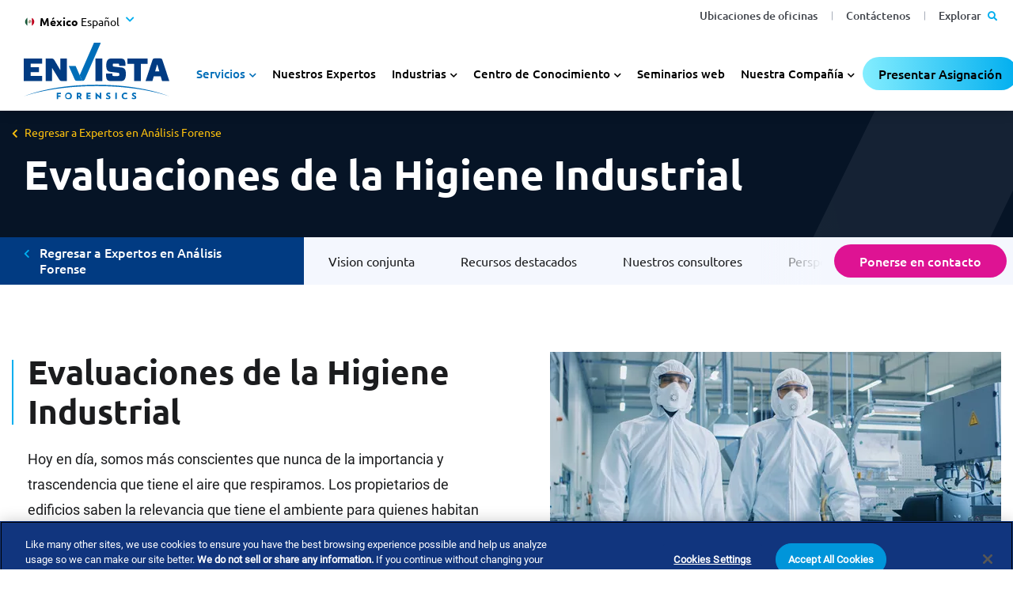

--- FILE ---
content_type: text/html; charset=utf-8
request_url: https://www.envistaforensics.com/es-mx/servicios/expertos-en-analisis-forense/evaluaciones-de-la-higiene-industrial/
body_size: 41701
content:
<!DOCTYPE html><html lang="es"><head><link rel="preload" href="/dist/fonts/roboto-v27-latin-regular.woff2" as="font" type="font/woff2" crossorigin="anonymous"><link rel="preload" href="/dist/fonts/ubuntu-v15-latin-700.woff2" as="font" type="font/woff2" crossorigin="anonymous"><link rel="preload" href="/dist/fonts/ubuntu-v15-latin-regular.woff2" as="font" type="font/woff2" crossorigin="anonymous"><link rel="preload" href="/dist/fonts/ubuntu-v15-latin-500.woff2" as="font" type="font/woff2" crossorigin="anonymous"><link rel="preload" href="/dist/fonts/roboto-v27-latin-300.woff2" as="font" type="font/woff2" crossorigin="anonymous"><link rel="preload" href="/dist/fonts/ubuntu-v15-latin-300.woff2" as="font" type="font/woff2" crossorigin="anonymous"><link rel="preload" href="/dist/fonts/roboto-v27-latin-700.woff2" as="font" type="font/woff2" crossorigin="anonymous"><link rel="preload" href="/dist/fonts/fa-regular-400.woff2" as="font" type="font/woff2" crossorigin="anonymous"><link rel="preload" href="/dist/fonts/fa-solid-900.woff2" as="font" type="font/woff2" crossorigin="anonymous"><link rel="preload" href="/dist/fonts/fa-brands-400.woff2" as="font" type="font/woff2" crossorigin="anonymous"><link rel="preload" href="/dist/fonts/slick.woff" as="font" type="font/woff" crossorigin="anonymous"><link rel="preconnect" href="https://www.googletagmanager.com"><link rel="preconnect" href="https://assets.adobedtm.com"><link rel="preconnect" href="https://cdn.cookielaw.org"><link rel="preconnect" href="https://ws.zoominfo.com"><link rel="preconnect" href="https://analytics.clickdimensions.com"><link rel="alternate" hreflang="en-us" href="https://www.envistaforensics.com/services/forensic-engineering/industrial-hygiene-consulting/" /><link rel="alternate" hreflang="en-au" href="https://www.envistaforensics.com/en-au/services/forensic-engineering/industrial-hygiene-consulting/" /><link rel="alternate" hreflang="en-ca" href="https://www.envistaforensics.com/en-ca/services/forensic-engineering/industrial-hygiene-consulting/" /><link rel="alternate" hreflang="es" href="https://www.envistaforensics.com/es-mx/servicios/expertos-en-analisis-forense/evaluaciones-de-la-higiene-industrial/" /><link rel="alternate" hreflang="en-sg" href="https://www.envistaforensics.com/en-sg/services/forensic-engineering/industrial-hygiene-consulting/" /><link rel="alternate" hreflang="en-gb" href="https://www.envistaforensics.com/en-uk/services/forensic-engineering/industrial-hygiene-consulting/" /><link rel="alternate" hreflang="da" href="https://www.envistaforensics.com/da/services/ekspertise-og-undersogelser/evaluering-af-industriel-hygiejne/" /><link rel="alternate" hreflang="en" href="https://www.envistaforensics.com/services/forensic-engineering/industrial-hygiene-consulting/" /><link rel="alternate" href="https://www.envistaforensics.com/services/forensic-engineering/industrial-hygiene-consulting/" hreflang="x-default" /><script>var image = new Image();image.onerror = function () { document.getElementsByTagName('html')[0].classList.add("no-webp"); window.webp_support = false; };image.onload = function () { document.getElementsByTagName('html')[0].classList.add("webp"); window.webp_support = true;};image.src = '[data-uri]'; // webp img</script><script type="text/javascript">/*! loadJS: load a JS file asynchronously. [c]2014 @scottjehl, Filament Group, Inc. (Based on http://goo.gl/REQGQ by Paul Irish). Licensed MIT */(function (w) {var loadJS = function (src, cb, ordered, attributes, referrerPolicy) {"use strict";var tmp;var ref = w.document.getElementsByTagName("script")[0];var script = w.document.createElement("script");if (typeof (cb) === 'boolean') {tmp = ordered;ordered = cb;cb = tmp;}script.src = src;script.async = !ordered;if (attributes) {for (var i = 0; i < attributes.length; i++) {script.setAttribute(attributes[i][0], attributes[i][1]);}}if (referrerPolicy) {script.referrerPolicy = referrerPolicy;}ref.parentNode.insertBefore(script, ref);if (cb && typeof (cb) === "function") {script.onload = cb;}return script;};// commonjsif (typeof module !== "undefined") {module.exports = loadJS;}else {w.loadJS = loadJS;}}(typeof global !== "undefined" ? global : this));</script><script>//anywhere we need to run jQuery in our views will get deferred using this object which will be ran in the footervar jqDeferred = {_queue: [],executed: false,add: function (fcn) {if (this.executed) fcn();else this._queue.push(fcn);},run: function () {for (var i = 0, len = this._queue.length; i < len; i++) {var fcn = this._queue.shift();this.executed = true;fcn();}}};</script><title>Evaluaciones y servicios de Higiene Industrial | Envista Forensics</title><!-- Favicons --><link rel="shortcut icon" href="/dist/favicons/favicon.ico"><link rel="icon" type="image/png" sizes="36x36" href="/dist/favicons/android-icon-36x36.png"><link rel="icon" type="image/png" sizes="48x48" href="/dist/favicons/android-icon-48x48.png"><link rel="icon" type="image/png" sizes="72x72" href="/dist/favicons/android-icon-72x72.png"><link rel="icon" type="image/png" sizes="96x96" href="/dist/favicons/android-icon-96x96.png"><link rel="icon" type="image/png" sizes="144x144" href="/dist/favicons/android-icon-144x144.png"><link rel="icon" type="image/png" sizes="192x192" href="/dist/favicons/android-icon-192x192.png"><link rel="apple-touch-icon" sizes="57x57" href="/dist/favicons/apple-icon-57x57.png"><link rel="apple-touch-icon" sizes="60x60" href="/dist/favicons/apple-icon-60x60.png"><link rel="apple-touch-icon" sizes="72x72" href="/dist/favicons/apple-icon-72x72.png"><link rel="apple-touch-icon" sizes="76x76" href="/dist/favicons/apple-icon-76x76.png"><link rel="apple-touch-icon" sizes="114x114" href="/dist/favicons/apple-icon-114x114.png"><link rel="apple-touch-icon" sizes="120x120" href="/dist/favicons/apple-icon-120x120.png"><link rel="apple-touch-icon" sizes="144x144" href="/dist/favicons/apple-icon-144x144.png"><link rel="apple-touch-icon" sizes="152x152" href="/dist/favicons/apple-icon-152x152.png"><link rel="apple-touch-icon" sizes="180x180" href="/dist/favicons/apple-icon-180x180.png"><link rel="icon" type="image/png" sizes="16x16" href="/dist/favicons/favicon-16x16.png"><link rel="icon" type="image/png" sizes="32x32" href="/dist/favicons/favicon-32x32.png"><link rel="icon" type="image/png" sizes="96x96" href="/dist/favicons/favicon-96x96.png"><link rel="manifest" href="/dist/favicons/manifest.json"><meta name="msapplication-TileColor" content="#ffffff"><meta name="msapplication-TileImage" content="/dist/favicons/ms-icon-70x70.png"><meta name="msapplication-TileImage" content="/dist/favicons/ms-icon-144x144.png"><meta name="msapplication-TileImage" content="/dist/favicons/ms-icon-150x150.png"><meta name="msapplication-TileImage" content="/dist/favicons/ms-icon-310x310.png"><meta name="theme-color" content="#ffffff"><!-- Meta tags --><meta charset="utf-8"><meta http-equiv="X-UA-Compatible" content="IE=edge"><meta name="viewport" content="width=device-width, initial-scale=1, shrink-to-fit=no"><link rel="canonical" href="https://www.envistaforensics.com/es-mx/servicios/expertos-en-analisis-forense/evaluaciones-de-la-higiene-industrial/"><meta name="description" content="Los ingenieros de Envista ofrecen servicios de higiene industrial, salud y seguridad ambiental en un entorno regulatorio que cambia r&#225;pidamente." /><meta name="ROBOTS" content="INDEX,FOLLOW" /><meta property="og:title" content="Evaluaciones y servicios de Higiene Industrial | Envista Forensics" /><meta property="og:description" content="Los ingenieros de Envista ofrecen servicios de higiene industrial, salud y seguridad ambiental en un entorno regulatorio que cambia r&#225;pidamente." /><meta property="og:type" content="website" /><meta property="og:url" content="https://www.envistaforensics.com/es-mx/servicios/expertos-en-analisis-forense/evaluaciones-de-la-higiene-industrial/" /><meta name="keywords" content="industrial hygiene, environmental engineering consultant" /><style>/*! CSS Used from: https://www.envistaforensics.com/dist-jxjs4eqd5q/css/sass.css */:root{--blue:#007bff;--indigo:#6610f2;--purple:#6f42c1;--pink:#e83e8c;--red:#dc3545;--orange:#fd7e14;--yellow:#ffc107;--green:#28a745;--teal:#20c997;--cyan:#17a2b8;--white:#fff;--gray:#6c757d;--gray-dark:#343a40;--primary:#007bff;--secondary:#6c757d;--success:#28a745;--info:#17a2b8;--warning:#ffc107;--danger:#dc3545;--light:#f8f9fa;--dark:#343a40;--breakpoint-xs:0;--breakpoint-sm:576px;--breakpoint-md:768px;--breakpoint-lg:992px;--breakpoint-xl:1200px;--font-family-sans-serif:-apple-system, BlinkMacSystemFont, "Segoe UI", Roboto, "Helvetica Neue", Arial, "Noto Sans", sans-serif, "Apple Color Emoji", "Segoe UI Emoji", "Segoe UI Symbol", "Noto Color Emoji";--font-family-monospace:SFMono-Regular, Menlo, Monaco, Consolas, "Liberation Mono", "Courier New", monospace;}*,*::before,*::after{-webkit-box-sizing:border-box;box-sizing:border-box;}html{font-family:sans-serif;line-height:1.15;-webkit-text-size-adjust:100%;-webkit-tap-highlight-color:rgba(0,0,0,0);}footer,header,main,nav,section{display:block;}body{margin:0;font-family:-apple-system,BlinkMacSystemFont,"Segoe UI",Roboto,"Helvetica Neue",Arial,"Noto Sans",sans-serif,"Apple Color Emoji","Segoe UI Emoji","Segoe UI Symbol","Noto Color Emoji";font-size:1rem;font-weight:400;line-height:1.5;color:#212529;text-align:left;background-color:#fff;}[tabindex="-1"]:focus{outline:0!important;}h1,h2,h3,h4{margin-top:0;margin-bottom:.5rem;}p{margin-top:0;margin-bottom:1rem;}ul{margin-top:0;margin-bottom:1rem;}ul ul{margin-bottom:0;}a{color:#007bff;text-decoration:none;background-color:transparent;}a:hover{color:#0056b3;text-decoration:underline;}img{vertical-align:middle;border-style:none;}svg{overflow:hidden;vertical-align:middle;}label{display:inline-block;margin-bottom:.5rem;}button{border-radius:0;}button:focus{outline:1px dotted;outline:5px auto -webkit-focus-ring-color;}input,button{margin:0;font-family:inherit;font-size:inherit;line-height:inherit;}button,input{overflow:visible;}button{text-transform:none;}button,[type=button],[type=submit]{-webkit-appearance:button;}button:not(:disabled),[type=button]:not(:disabled),[type=submit]:not(:disabled){cursor:pointer;}input[type=checkbox]{-webkit-box-sizing:border-box;box-sizing:border-box;padding:0;}h1,h2,h3,h4{margin-bottom:.5rem;font-weight:500;line-height:1.2;}h1{font-size:2.5rem;}h2{font-size:2rem;}h3{font-size:1.75rem;}h4{font-size:1.5rem;}.container{width:100%;padding-right:15px;padding-left:15px;margin-right:auto;margin-left:auto;}@media (min-width: 576px){.container{max-width:540px;}}@media (min-width: 768px){.container{max-width:720px;}}@media (min-width: 992px){.container{max-width:960px;}}@media (min-width: 1200px){.container{max-width:1140px;}}.container-fluid{width:100%;padding-right:15px;padding-left:15px;margin-right:auto;margin-left:auto;}.row{display:-webkit-box;display:-ms-flexbox;display:flex;-ms-flex-wrap:wrap;flex-wrap:wrap;margin-right:-15px;margin-left:-15px;}.col-md-12,.col{position:relative;width:100%;padding-right:15px;padding-left:15px;}.col{-ms-flex-preferred-size:0;flex-basis:0;-webkit-box-flex:1;-ms-flex-positive:1;flex-grow:1;max-width:100%;}@media (min-width: 768px){.col-md-12{-webkit-box-flex:0;-ms-flex:0 0 100%;flex:0 0 100%;max-width:100%;}}.form-control{display:block;width:100%;height:calc(1.5em + 0.75rem + 2px);padding:.375rem .75rem;font-size:1rem;font-weight:400;line-height:1.5;color:#495057;background-color:#fff;background-clip:padding-box;border:1px solid #ced4da;border-radius:.25rem;-webkit-transition:border-color .15s ease-in-out,-webkit-box-shadow .15s ease-in-out;transition:border-color .15s ease-in-out,-webkit-box-shadow .15s ease-in-out;transition:border-color .15s ease-in-out,box-shadow .15s ease-in-out;transition:border-color .15s ease-in-out,box-shadow .15s ease-in-out,-webkit-box-shadow .15s ease-in-out;}@media (prefers-reduced-motion: reduce){.form-control{-webkit-transition:none;transition:none;}}.form-control:focus{color:#495057;background-color:#fff;border-color:#80bdff;outline:0;-webkit-box-shadow:0 0 0 .2rem rgba(0,123,255,.25);box-shadow:0 0 0 .2rem rgba(0,123,255,.25);}.form-control::placeholder{color:#6c757d;opacity:1;}.form-control:disabled{background-color:#e9ecef;opacity:1;}.btn{display:inline-block;font-weight:400;color:#212529;text-align:center;vertical-align:middle;-webkit-user-select:none;-moz-user-select:none;-ms-user-select:none;user-select:none;background-color:transparent;border:1px solid transparent;padding:.375rem .75rem;font-size:1rem;line-height:1.5;border-radius:.25rem;-webkit-transition:color .15s ease-in-out,background-color .15s ease-in-out,border-color .15s ease-in-out,-webkit-box-shadow .15s ease-in-out;transition:color .15s ease-in-out,background-color .15s ease-in-out,border-color .15s ease-in-out,-webkit-box-shadow .15s ease-in-out;transition:color .15s ease-in-out,background-color .15s ease-in-out,border-color .15s ease-in-out,box-shadow .15s ease-in-out;transition:color .15s ease-in-out,background-color .15s ease-in-out,border-color .15s ease-in-out,box-shadow .15s ease-in-out,-webkit-box-shadow .15s ease-in-out;}@media (prefers-reduced-motion: reduce){.btn{-webkit-transition:none;transition:none;}}.btn:hover{color:#212529;text-decoration:none;}.btn:focus{outline:0;-webkit-box-shadow:0 0 0 .2rem rgba(0,123,255,.25);box-shadow:0 0 0 .2rem rgba(0,123,255,.25);}.btn:disabled{opacity:.65;}.collapse:not(.show){display:none;}.dropdown{position:relative;}.dropdown-toggle{white-space:nowrap;}.dropdown-toggle::after{display:inline-block;margin-left:.255em;vertical-align:.255em;content:"";border-top:.3em solid;border-right:.3em solid transparent;border-bottom:0;border-left:.3em solid transparent;}.dropdown-toggle:empty::after{margin-left:0;}.dropdown-menu{position:absolute;top:100%;left:0;z-index:1000;display:none;float:left;min-width:10rem;padding:.5rem 0;margin:.125rem 0 0;font-size:1rem;color:#212529;text-align:left;list-style:none;background-color:#fff;background-clip:padding-box;border:1px solid rgba(0,0,0,.15);border-radius:.25rem;}.nav{display:-webkit-box;display:-ms-flexbox;display:flex;-ms-flex-wrap:wrap;flex-wrap:wrap;padding-left:0;margin-bottom:0;list-style:none;}.nav-link{display:block;padding:.5rem 1rem;}.nav-link:hover,.nav-link:focus{text-decoration:none;}.nav-pills .nav-link{border-radius:.25rem;}.tab-content>.tab-pane{display:none;}.tab-content>.active{display:block;}.navbar{position:relative;display:-webkit-box;display:-ms-flexbox;display:flex;-ms-flex-wrap:wrap;flex-wrap:wrap;-webkit-box-align:center;-ms-flex-align:center;align-items:center;-webkit-box-pack:justify;-ms-flex-pack:justify;justify-content:space-between;padding:.5rem 1rem;}.navbar-brand{display:inline-block;padding-top:.3125rem;padding-bottom:.3125rem;margin-right:1rem;font-size:1.25rem;line-height:inherit;white-space:nowrap;}.navbar-brand:hover,.navbar-brand:focus{text-decoration:none;}.navbar-nav{display:-webkit-box;display:-ms-flexbox;display:flex;-webkit-box-orient:vertical;-webkit-box-direction:normal;-ms-flex-direction:column;flex-direction:column;padding-left:0;margin-bottom:0;list-style:none;}.navbar-nav .nav-link{padding-right:0;padding-left:0;}.navbar-nav .dropdown-menu{position:static;float:none;}.navbar-collapse{-ms-flex-preferred-size:100%;flex-basis:100%;-webkit-box-flex:1;-ms-flex-positive:1;flex-grow:1;-webkit-box-align:center;-ms-flex-align:center;align-items:center;}.navbar-toggler{padding:.25rem .75rem;font-size:1.25rem;line-height:1;background-color:transparent;border:1px solid transparent;border-radius:.25rem;}.navbar-toggler:hover,.navbar-toggler:focus{text-decoration:none;}@media (min-width: 768px){.navbar-expand-md{-webkit-box-orient:horizontal;-webkit-box-direction:normal;-ms-flex-flow:row nowrap;flex-flow:row nowrap;-webkit-box-pack:start;-ms-flex-pack:start;justify-content:flex-start;}.navbar-expand-md .navbar-nav{-webkit-box-orient:horizontal;-webkit-box-direction:normal;-ms-flex-direction:row;flex-direction:row;}.navbar-expand-md .navbar-nav .dropdown-menu{position:absolute;}.navbar-expand-md .navbar-nav .nav-link{padding-right:.5rem;padding-left:.5rem;}.navbar-expand-md .navbar-collapse{display:-webkit-box!important;display:-ms-flexbox!important;display:flex!important;-ms-flex-preferred-size:auto;flex-basis:auto;}}.clearfix::after{display:block;clear:both;content:"";}.d-none{display:none!important;}@media (min-width: 576px){.d-sm-block{display:block!important;}}.flex-column{-webkit-box-orient:vertical!important;-webkit-box-direction:normal!important;-ms-flex-direction:column!important;flex-direction:column!important;}.sr-only{position:absolute;width:1px;height:1px;padding:0;overflow:hidden;clip:rect(0, 0, 0, 0);white-space:nowrap;border:0;}@media print{*,*::before,*::after{text-shadow:none!important;-webkit-box-shadow:none!important;box-shadow:none!important;}a:not(.btn){text-decoration:underline;}img{page-break-inside:avoid;}p,h2,h3{orphans:3;widows:3;}h2,h3{page-break-after:avoid;}body{min-width:992px!important;}.container{min-width:992px!important;}.navbar{display:none;}}.fa,.fas{-moz-osx-font-smoothing:grayscale;-webkit-font-smoothing:antialiased;display:inline-block;font-style:normal;-webkit-font-feature-settings:normal;font-feature-settings:normal;font-variant:normal;text-rendering:auto;line-height:1;}.fa-phone-alt:before{content:"";}.fa-search:before{content:"";}.sr-only{border:0;clip:rect(0, 0, 0, 0);height:1px;margin:-1px;overflow:hidden;padding:0;position:absolute;width:1px;}.fa,.fas{font-family:"Font Awesome 5 Free";font-weight:900;}.slick-slider{position:relative;display:block;-webkit-box-sizing:border-box;box-sizing:border-box;-webkit-touch-callout:none;-webkit-user-select:none;-moz-user-select:none;-ms-user-select:none;user-select:none;-ms-touch-action:pan-y;touch-action:pan-y;-webkit-tap-highlight-color:transparent;}.slick-list{position:relative;overflow:hidden;display:block;margin:0;padding:0;}.slick-list:focus{outline:none;}.slick-slider .slick-track,.slick-slider .slick-list{-webkit-transform:translate3d(0, 0, 0);transform:translate3d(0, 0, 0);}.slick-track{position:relative;left:0;top:0;display:block;margin-left:auto;margin-right:auto;}.slick-track:before,.slick-track:after{content:"";display:table;}.slick-track:after{clear:both;}.slick-slide{float:left;height:100%;min-height:1px;display:none;}.slick-initialized .slick-slide{display:block;}.slick-prev,.slick-next{position:absolute;display:block;height:20px;width:20px;line-height:0px;font-size:0px;cursor:pointer;background:transparent;color:transparent;top:50%;-webkit-transform:translate(0, -50%);transform:translate(0, -50%);padding:0;border:none;outline:none;}.slick-prev:hover,.slick-prev:focus,.slick-next:hover,.slick-next:focus{outline:none;background:transparent;color:transparent;}.slick-prev:hover:before,.slick-prev:focus:before,.slick-next:hover:before,.slick-next:focus:before{opacity:1;}.slick-prev:before,.slick-next:before{font-family:"slick";font-size:20px;line-height:1;color:#fff;opacity:.75;-webkit-font-smoothing:antialiased;-moz-osx-font-smoothing:grayscale;}.slick-prev{left:-25px;}.slick-prev:before{content:"←";}.slick-next{right:-25px;}.slick-next:before{content:"→";}.slick-dotted.slick-slider{margin-bottom:30px;}.slick-dots{position:absolute;bottom:-25px;list-style:none;display:block;text-align:center;padding:0;margin:0;width:100%;}.slick-dots li{position:relative;display:inline-block;height:20px;width:20px;margin:0 5px;padding:0;cursor:pointer;}.slick-dots li button{border:0;background:transparent;display:block;height:20px;width:20px;outline:none;line-height:0px;font-size:0px;color:transparent;padding:5px;cursor:pointer;}.slick-dots li button:hover,.slick-dots li button:focus{outline:none;}.slick-dots li button:hover:before,.slick-dots li button:focus:before{opacity:1;}.slick-dots li button:before{position:absolute;top:0;left:0;content:"•";width:20px;height:20px;font-family:"slick";font-size:6px;line-height:20px;text-align:center;color:#000;opacity:.25;-webkit-font-smoothing:antialiased;-moz-osx-font-smoothing:grayscale;}.slick-dots li.slick-active button:before{color:#000;opacity:.75;}.container{width:100%;padding-right:15px;padding-left:15px;margin-right:auto;margin-left:auto;}main .page-content{padding-top:1rem;}main .page-content img{max-width:100%;}.hidden{display:none;}img{user-drag:none;-moz-user-focus:ignore;-webkit-user-drag:none;-moz-user-select:none;-ms-user-select:none;-webkit-user-select:none;user-select:none;}footer{position:relative;}.nav-utility{max-height:100%;}.nav-utility .navbar-nav{-webkit-box-orient:horizontal;-webkit-box-direction:normal;-ms-flex-direction:row;flex-direction:row;-webkit-box-flex:1;-ms-flex:1 1 auto;flex:1 1 auto;-webkit-box-pack:end;-ms-flex-pack:end;justify-content:flex-end;padding-right:15px;}.nav-utility .navbar-nav li+li{margin-left:15px;}@media (max-width: 1199.98px){.nav-utility{display:none;}}header{height:100px;position:fixed;top:0;width:100%;z-index:99;}header .desktop-header-wrapper{height:100%;}header .desktop-header-wrapper nav.nav-primary{display:-webkit-box;display:-ms-flexbox;display:flex;height:100%;}header .desktop-header-wrapper nav.nav-primary .logo{height:100%;margin-right:15px;}header .desktop-header-wrapper nav.nav-primary .logo a.navbar-brand{padding:15px;height:100%;}header .desktop-header-wrapper nav.nav-primary .logo a.navbar-brand img{max-height:100%;}header .desktop-header-wrapper nav.nav-primary .navbar-collapse{-webkit-box-align:end;-ms-flex-align:end;align-items:flex-end;}header .desktop-header-wrapper nav.nav-primary .navbar-collapse .dropdown-toggle::after{margin-left:0;vertical-align:inherit;border:0;}header .desktop-header-wrapper nav.nav-primary .navbar-collapse .dropdown-menu{display:none;}header .desktop-header-wrapper nav.nav-primary .navbar-collapse .dropdown-menu ul li{display:block;}header .desktop-header-wrapper nav.nav-primary .navbar-collapse ul{margin-left:0;padding-left:0;}header .desktop-header-wrapper nav.nav-primary .navbar-collapse ul li{list-style-type:none;}header .desktop-header-wrapper nav.nav-primary .navbar-collapse ul li.dropdown{cursor:default;}header .desktop-header-wrapper nav.nav-primary .navbar-collapse>ul>.nav-item>.nav-link{padding:15px;margin-right:0px;}header .desktop-header-wrapper nav.nav-primary .navbar-collapse>ul>.nav-item.dropdown>.nav-link:after{font-family:"Font Awesome 5 Free";font-weight:bold;content:"";font-size:18px;padding-left:5px;}header .desktop-header-wrapper nav.nav-primary .navbar-collapse>ul .nav-item.dropdown:focus>.dropdown-menu{padding:15px;margin:0px;border:0;border-radius:0;top:100%;width:225px;}header .desktop-header-wrapper nav.nav-primary .navbar-collapse>ul .nav-item.dropdown:focus>.dropdown-menu li.nav-item a{font-size:18px;padding:2px 0px;}header .desktop-header-wrapper nav.nav-primary .navbar-collapse>ul .nav-item.dropdown:focus>.dropdown-menu li.nav-item a:hover,header .desktop-header-wrapper nav.nav-primary .navbar-collapse>ul .nav-item.dropdown:focus>.dropdown-menu li.nav-item a:focus{text-decoration:underline;}@media (max-width: 991.98px){header .desktop-header-wrapper{display:none;}}.mobile-overlay{-webkit-transition:all ease .5s;transition:all ease .5s;background:rgba(0,0,0,0);position:absolute;}body{font-family:"Roboto","Roboto-fallback";}body main a:focus,body main button:focus{outline:none;-webkit-box-shadow:0 0 4px #006eb9;box-shadow:0 0 4px #006eb9;}body main a:focus,body main button:focus{outline:none;-webkit-box-shadow:0 0 4px #006eb9;box-shadow:0 0 4px #006eb9;}body footer a:focus,body footer button:focus{outline:none;-webkit-box-shadow:0 0 4px #000;box-shadow:0 0 4px #000;}body footer a:focus,body footer button:focus{outline:none;-webkit-box-shadow:0 0 4px #000;box-shadow:0 0 4px #000;}main{font-size:16px;line-height:1.45em;color:#1b1c1e;}main p{line-height:1.8em;}main a{color:#006eb9;text-decoration:none;border-bottom:1px dotted #006eb9;}main a:hover{color:#006eb9;border-bottom-style:solid;border-bottom-color:#006eb9;text-decoration:none;}main ul li{margin-bottom:.25em;}h1,h2,h3,h4{font-family:"Ubuntu-Bold","Ubuntu-Bold-fallback";font-weight:bold;}h1{font-size:42px;margin-bottom:30px;}h2{font-size:36px;}h3{font-size:30px;}h4{font-size:26px;}#a11y-menu{position:absolute;left:-10000px;top:auto;width:1px;height:1px;overflow:hidden;opacity:0;}#a11y-menu>div{width:100%;padding-right:15px;padding-left:15px;margin-right:auto;margin-left:auto;padding:.5rem 1rem;height:100%;display:-webkit-box;display:-ms-flexbox;display:flex;-webkit-box-align:center;-ms-flex-align:center;align-items:center;}@media (min-width: 1400px){#a11y-menu>div{max-width:1194px;}}@media (min-width: 1535px){#a11y-menu>div{max-width:1280px;}}#a11y-menu>div>div{display:-webkit-box;display:-ms-flexbox;display:flex;-webkit-box-align:center;-ms-flex-align:center;align-items:center;-webkit-box-pack:justify;-ms-flex-pack:justify;justify-content:space-between;-ms-flex-wrap:nowrap;flex-wrap:nowrap;height:100%;line-height:1;width:100%;}#a11y-menu>div>div .skip-btns a{border:thin solid;padding:.25rem;margin:.25rem;text-align:center;}#a11y-menu>div>div .skip-btns a:hover,#a11y-menu>div>div .skip-btns a:focus,#a11y-menu>div>div .skip-btns a:active{color:#0056b3;text-decoration:underline;}#a11y-menu #close-a11y-menu-btn{border:0;padding:.5rem;height:40px;width:40px;border-radius:50%;background:transparent;}#a11y-menu #close-a11y-menu-btn:hover,#a11y-menu #close-a11y-menu-btn:focus,#a11y-menu #close-a11y-menu-btn:active{background:#ccc;}#a11y-menu .close-icon:after{content:"✕";font-size:24px;font-family:"Font Awesome 5 Free";}img{-o-object-fit:contain;object-fit:contain;height:auto;}img.lazyload{visibility:hidden;}img.lazyloaded{visibility:visible;}main{margin-top:140px;}@media (max-width: 1199.98px){main{margin-top:100px;}}body.has-banner main{margin-top:30px;}@media (max-width: 991.98px){body.has-banner main{margin-top:0px;}}main{overflow-x:hidden;}main .page-content{min-height:500px;}main .full-width{position:relative;width:100vw;margin-left:50%;left:-50vw;z-index:3;}main .clearfix::after{content:"";clear:both;display:table;}main .link-enabled{cursor:pointer;}@media (min-width: 1400px){.container{max-width:1194px;}}@media (min-width: 1535px){.container{max-width:1280px;}}.fa-search::before{content:"";}.fa-phone-alt::before{content:"";}footer.footer-main a:hover{text-decoration:none;}footer.footer-main .footer-container{width:100%;padding-right:15px;padding-left:15px;margin-right:auto;margin-left:auto;}@media (min-width: 576px){footer.footer-main .footer-container{max-width:540px;}}@media (min-width: 768px){footer.footer-main .footer-container{max-width:720px;}}@media (min-width: 992px){footer.footer-main .footer-container{max-width:960px;}}@media (min-width: 1200px){footer.footer-main .footer-container{max-width:1140px;}}@media (min-width: 1400px){footer.footer-main .footer-container{max-width:1194px;}}@media (min-width: 1535px){footer.footer-main .footer-container{max-width:1400px;}}footer.footer-main .newsletter-form-block{color:#fff;padding:130px 0 50px 0;}footer.footer-main .newsletter-form-block .close-modal{display:none;}@media (max-width: 767.98px){footer.footer-main .newsletter-form-block .button-col{margin-top:25px;}}footer.footer-main .newsletter-form-block .ns-button{font-family:"Ubuntu-SemiBold","Ubuntu-SemiBold-fallback",Arial,sans-serif;background-color:transparent;color:#fff;border-radius:21px;border:1px solid #fff;display:inline-block;text-transform:none;font-weight:500;padding:8px 32px;font-size:18px;line-height:1.4em;-webkit-transition:background-color .3s,color .3s;transition:background-color .3s,color .3s;min-width:250px;text-align:center;}@media (max-width: 767.98px){footer.footer-main .newsletter-form-block .ns-button{width:100%;min-width:0;}}footer.footer-main .newsletter-form-block .ns-button:hover,footer.footer-main .newsletter-form-block .ns-button:active{cursor:pointer;background-color:#fff;text-decoration:none;color:#00bac6;-webkit-box-shadow:none;box-shadow:none;color:#012756;}footer.footer-main .newsletter-form-block .ns-row{display:-webkit-box;display:-ms-flexbox;display:flex;-ms-flex-wrap:wrap;flex-wrap:wrap;margin-right:-15px;margin-left:-15px;}footer.footer-main .newsletter-form-block .ns-row .ns-col1{-webkit-box-flex:0;-ms-flex:0 0 100%;flex:0 0 100%;max-width:100%;margin-bottom:15px;position:relative;width:100%;padding-right:15px;padding-left:15px;}@media (min-width: 992px){footer.footer-main .newsletter-form-block .ns-row .ns-col1{-webkit-box-flex:0;-ms-flex:0 0 41.6666666667%;flex:0 0 41.6666666667%;max-width:41.6666666667%;}footer.footer-main .newsletter-form-block .ns-row .ns-col1 .inner-content{max-width:500px;}}footer.footer-main .newsletter-form-block .ns-row .ns-col2{-webkit-box-flex:0;-ms-flex:0 0 100%;flex:0 0 100%;max-width:100%;position:relative;width:100%;padding-right:15px;padding-left:15px;}@media (min-width: 992px){footer.footer-main .newsletter-form-block .ns-row .ns-col2{-webkit-box-flex:0;-ms-flex:0 0 58.3333333333%;flex:0 0 58.3333333333%;max-width:58.3333333333%;}}footer.footer-main .newsletter-form-block .ns-row.has-link.no-form .ns-col1{-webkit-box-flex:0;-ms-flex:0 0 100%;flex:0 0 100%;max-width:100%;margin-bottom:15px;position:relative;width:100%;padding-right:15px;padding-left:15px;}@media (min-width: 992px){footer.footer-main .newsletter-form-block .ns-row.has-link.no-form .ns-col1{-webkit-box-flex:0;-ms-flex:0 0 66.6666666667%;flex:0 0 66.6666666667%;max-width:66.6666666667%;}footer.footer-main .newsletter-form-block .ns-row.has-link.no-form .ns-col1 .inner-content{-webkit-box-flex:0;-ms-flex:0 0 33.3333333333%;flex:0 0 33.3333333333%;max-width:33.3333333333%;max-width:none;}}footer.footer-main .newsletter-form-block .ns-row.has-link.no-form .ns-col2{-webkit-box-flex:0;-ms-flex:0 0 100%;flex:0 0 100%;max-width:100%;position:relative;width:100%;padding-right:15px;padding-left:15px;}@media (min-width: 992px){footer.footer-main .newsletter-form-block .ns-row.has-link.no-form .ns-col2{-webkit-box-flex:0;-ms-flex:0 0 33.3333333333%;flex:0 0 33.3333333333%;max-width:33.3333333333%;}}footer.footer-main .newsletter-form-block .ns-row.has-link.no-form .ns-col2.button-col{display:-webkit-box;display:-ms-flexbox;display:flex;-webkit-box-align:end;-ms-flex-align:end;align-items:flex-end;-webkit-box-pack:end;-ms-flex-pack:end;justify-content:flex-end;}footer.footer-main .newsletter-form-block .headline{font-family:"Ubuntu-Bold","Ubuntu-Bold-fallback";font-size:28px;font-weight:700;line-height:1.3em;margin-bottom:20px;}footer.footer-main .newsletter-form-block .headline.mobile{display:none;}footer.footer-main .newsletter-form-block .subheadline{font-family:"Ubuntu-Thin","Ubuntu-Thin-fallback";font-size:24px;font-weight:300;line-height:1.5em;}footer.footer-main .footer-world{background:-webkit-gradient(linear, left top, left bottom, from(#013b82), to(#006EB9));background:linear-gradient(to bottom, #013b82 0%, #006EB9 100%);padding:50px 15px;font-size:14px;color:#fff;position:relative;overflow:hidden;}footer.footer-main .footer-world .backgroundImage{position:absolute;top:0;opacity:.04;width:100%;height:100%;left:0;z-index:0;background-repeat:no-repeat;background-size:75%;background-position:top center;}footer.footer-main .footer-world a{color:#fff;}footer.footer-main .footer-world ul{margin:0;}footer.footer-main .footer-world .mobile-only{display:none;}footer.footer-main .footer-world .footer-container{position:relative;z-index:1;}footer.footer-main .footer-world .footer-container .footer-row{display:-webkit-box;display:-ms-flexbox;display:flex;-ms-flex-wrap:wrap;flex-wrap:wrap;margin-right:-15px;margin-left:-15px;margin-left:0;margin-right:0;}footer.footer-main .footer-world .footer-container .footer-row .footer-info-column{margin-right:15px;max-width:25%;-webkit-box-flex:0;-ms-flex:0 0 25%;flex:0 0 25%;}footer.footer-main .footer-world .footer-container .footer-row .footer-info-column .footer-logo{max-width:170px;margin-bottom:40px;}footer.footer-main .footer-world .footer-container .footer-row .footer-info-column .footer-logo a{display:inline-block;}footer.footer-main .footer-world .footer-container .footer-row .footer-info-column .footer-logo img{width:100%;}footer.footer-main .footer-world .footer-container .footer-row .footer-info-column .footer-address-title{font-size:18px;font-weight:700;font-family:"Ubuntu-Bold","Ubuntu-Bold-fallback";}footer.footer-main .footer-world .footer-container .footer-row .footer-info-column .footer-address{font:normal normal 400 16px/26px "Roboto","Roboto-fallback";}footer.footer-main .footer-world .footer-container .footer-row .footer-nav-column{display:-webkit-box;display:-ms-flexbox;display:flex;-webkit-box-align:end;-ms-flex-align:end;align-items:flex-end;-webkit-box-flex:1;-ms-flex-positive:1;flex-grow:1;}footer.footer-main .footer-world .footer-container .footer-row .footer-nav-column nav{padding:0;display:-webkit-box;display:-ms-flexbox;display:flex;-ms-flex-wrap:wrap;flex-wrap:wrap;margin-right:-15px;margin-left:-15px;-webkit-box-align:start;-ms-flex-align:start;align-items:flex-start;width:100%;display:flex;justify-items:flex-end;}footer.footer-main .footer-world .footer-container .footer-row .footer-nav-column nav .column-decoration{content:" ";height:70px;width:2px;display:block;position:absolute;top:6px;left:5px;}footer.footer-main .footer-world .footer-container .footer-row .footer-nav-column nav .column-decoration.malibu{background-color:#4aceff;}footer.footer-main .footer-world .footer-container .footer-row .footer-nav-column nav .column-decoration.atlantis{background-color:#aed136;}footer.footer-main .footer-world .footer-container .footer-row .footer-nav-column nav .column-decoration.supernova{background-color:#ffc20e;}footer.footer-main .footer-world .footer-container .footer-row .footer-nav-column nav .nav-column{-webkit-box-flex:0;-ms-flex:0 0 100%;flex:0 0 100%;max-width:100%;position:relative;width:100%;padding-right:15px;padding-left:15px;flex:0 0 100%;padding-bottom:25px;display:-webkit-box;display:-ms-flexbox;display:flex;-webkit-box-pack:end;-ms-flex-pack:end;justify-content:flex-end;}@media (min-width: 992px){footer.footer-main .footer-world .footer-container .footer-row .footer-nav-column nav .nav-column{-webkit-box-flex:0;-ms-flex:0 0 33.3333333333%;flex:0 0 33.3333333333%;max-width:33.3333333333%;}}footer.footer-main .footer-world .footer-container .footer-row .footer-nav-column nav .nav-column .inner{display:inline-block;position:relative;padding-left:20px;}footer.footer-main .footer-world .footer-container .footer-row .footer-nav-column nav .nav-column .section-headline{font:normal normal 500 20px/1.3em "Ubuntu-SemiBold","Ubuntu-SemiBold-fallback";margin-bottom:8px;display:inline-block;border-bottom:1px solid transparent;}footer.footer-main .footer-world .footer-container .footer-row .footer-nav-column nav .nav-column .section-headline:hover{border-bottom:1px solid #fff;}footer.footer-main .footer-world .footer-container .footer-row .footer-nav-column nav .nav-column .section-headline:focus{-webkit-box-shadow:none;box-shadow:none;border-bottom:1px solid #fff;}footer.footer-main .footer-world .footer-container .footer-row .footer-nav-column nav ul{display:block;}footer.footer-main .footer-world .footer-container .footer-row .footer-nav-column nav ul li.nav-item{line-height:36px;}footer.footer-main .footer-world .footer-container .footer-row .footer-nav-column nav ul li.nav-item a.nav-link{padding:0px;margin-left:0px;margin-right:0px;display:inline-block;font:normal normal 300 16px/1.5em "Roboto-Thin","Roboto-Thin-fallback";border-bottom:1px solid transparent;margin-bottom:.25em;}footer.footer-main .footer-world .footer-container .footer-row .footer-nav-column nav ul li.nav-item a.nav-link:hover{border-bottom:1px solid #fff;}footer.footer-main .footer-world .footer-container .footer-row .footer-nav-column nav ul li.nav-item a.nav-link:focus{-webkit-box-shadow:none;box-shadow:none;border-bottom:1px solid #fff;}footer.footer-main .footer-world .footer-container .footer-row .footer-nav-column nav ul li.nav-item a.view-all{border-bottom:1px #fff dotted;}footer.footer-main .footer-end{background-color:#013b82;padding-top:40px;padding-bottom:40px;color:#e0e4eb;font-size:14px;}footer.footer-main .footer-end a{color:#e0e4eb;text-decoration:none;border-bottom:1px dotted transparent;}footer.footer-main .footer-end a:hover{color:#fff;border-bottom:1px solid #fff;text-decoration:none;}footer.footer-main .footer-end .bottom-container{width:100%;padding-right:15px;padding-left:15px;margin-right:auto;margin-left:auto;}@media (min-width: 576px){footer.footer-main .footer-end .bottom-container{max-width:540px;}}@media (min-width: 768px){footer.footer-main .footer-end .bottom-container{max-width:720px;}}@media (min-width: 992px){footer.footer-main .footer-end .bottom-container{max-width:960px;}}@media (min-width: 1200px){footer.footer-main .footer-end .bottom-container{max-width:1140px;}}@media (min-width: 1400px){footer.footer-main .footer-end .bottom-container{max-width:1194px;}}@media (min-width: 1535px){footer.footer-main .footer-end .bottom-container{max-width:1400px;}}footer.footer-main .footer-end .bottom-container .bottom-row{display:-webkit-box;display:-ms-flexbox;display:flex;-ms-flex-wrap:wrap;flex-wrap:wrap;margin-right:-15px;margin-left:-15px;}footer.footer-main .footer-end .bottom-container .bottom-links{-webkit-box-flex:0;-ms-flex:0 0 100%;flex:0 0 100%;max-width:100%;position:relative;width:100%;padding-right:15px;padding-left:15px;}@media (min-width: 992px){footer.footer-main .footer-end .bottom-container .bottom-links{-webkit-box-flex:0;-ms-flex:0 0 75%;flex:0 0 75%;max-width:75%;}}footer.footer-main .footer-end .bottom-container .bottom-links .disclaimer{color:#a6acb8;font:normal normal 400 14px/34px "Roboto","Roboto-fallback";}footer.footer-main .footer-end .bottom-container .bottom-links .disclaimer p{margin-bottom:.5rem;}footer.footer-main .footer-end .bottom-container .footer-end-links{display:-webkit-box;display:-ms-flexbox;display:flex;font:normal normal 400 14px/34px "Roboto","Roboto-fallback";}footer.footer-main .footer-end .bottom-container .footer-end-links>div{margin-right:40px;}footer.footer-main .footer-end .bottom-container .footer-end-links>div:last-child{margin-right:0;}footer.footer-main .footer-end .bottom-social-media{display:-webkit-box;display:-ms-flexbox;display:flex;-webkit-box-pack:start;-ms-flex-pack:start;justify-content:flex-start;-webkit-box-align:center;-ms-flex-align:center;align-items:center;-webkit-box-flex:0;-ms-flex:0 0 100%;flex:0 0 100%;max-width:100%;position:relative;width:100%;padding-right:15px;padding-left:15px;}@media (min-width: 992px){footer.footer-main .footer-end .bottom-social-media{-webkit-box-flex:0;-ms-flex:0 0 25%;flex:0 0 25%;max-width:25%;}}footer.footer-main .footer-end .bottom-social-media .social-media{text-align:center;margin-left:-20px;}footer.footer-main .footer-end .bottom-social-media .social-media a{display:inline-block;margin-right:5px;margin-left:5px;height:34px;width:34px;border-radius:50%;-webkit-transition:-webkit-box-shadow .3s;transition:-webkit-box-shadow .3s;transition:box-shadow .3s;transition:box-shadow .3s, -webkit-box-shadow .3s;}footer.footer-main .footer-end .bottom-social-media .social-media a:hover{text-decoration:none;-webkit-box-shadow:0 0 12px #4ca200;box-shadow:0 0 12px #4ca200;}footer.footer-main .footer-end .bottom-social-media .social-media a img{width:100%;vertical-align:inherit;}@media (min-width: 768px){footer.footer-main .footer-end .bottom-social-media{-webkit-box-pack:end;-ms-flex-pack:end;justify-content:flex-end;}footer.footer-main .footer-end .bottom-social-media .social-media{margin-right:20px;}}@media (max-width: 1199.98px){footer.footer-main .footer-end .bottom-social-media .social-media{margin-right:-5px;}}@media (max-width: 991.98px){footer.footer-main .footer-world .backgroundImage{background-size:cover;background-position:12%;}footer.footer-main .footer-world .mobile-only{display:block;}footer.footer-main .footer-world .footer-container .footer-row .footer-info-column{max-width:100%;-webkit-box-flex:0;-ms-flex:0 0 100%;flex:0 0 100%;text-align:center;margin-right:0;}footer.footer-main .footer-world .footer-container .footer-row .footer-info-column .footer-logo{margin-left:auto;margin-right:auto;width:170px;max-width:100%;}footer.footer-main .footer-world .footer-container .footer-row .footer-nav-column{display:none;}footer.footer-main .footer-world .footer-container .footer-row .mobile-footer-navigation{display:-webkit-box;display:-ms-flexbox;display:flex;-ms-flex-wrap:wrap;flex-wrap:wrap;margin-top:50px;margin-bottom:40px;}footer.footer-main .footer-world .footer-container .footer-row .mobile-footer-navigation>div{display:block;-webkit-box-flex:0;-ms-flex:0 0 50%;flex:0 0 50%;width:50%;text-align:center;}footer.footer-main .footer-world .footer-container .footer-row .mobile-footer-navigation>div a{font-family:"Ubuntu-SemiBold","Ubuntu-SemiBold-fallback";display:inline-block;font-size:16px;line-height:1.5em;font-weight:500;margin-bottom:18px;}footer.footer-main .footer-end{padding-bottom:80px;}footer.footer-main .footer-end .bottom-container{text-align:center;}footer.footer-main .footer-end .bottom-container .disclaimer p{margin-bottom:15px;}footer.footer-main .footer-end .bottom-container .footer-end-links{-ms-flex-wrap:wrap;flex-wrap:wrap;-webkit-box-pack:center;-ms-flex-pack:center;justify-content:center;}footer.footer-main .footer-end .bottom-container .footer-end-links>div{margin-right:15px;margin-left:15px;margin-bottom:10px;}footer.footer-main .footer-end .bottom-container .bottom-social-media{-webkit-box-pack:center;-ms-flex-pack:center;justify-content:center;margin-top:30px;}footer.footer-main .newsletter-form-block{padding:30px 0 30px 0;}footer.footer-main .newsletter-form-block .ns-row .ns-col2{margin-bottom:30px;}}@media (max-width: 767.98px){footer.footer-main .newsletter-form-block .ns-row .ns-col1{text-align:left;margin-bottom:25px;}footer.footer-main .newsletter-form-block .ns-row .ns-col1 .headline.desktop{display:none;}footer.footer-main .newsletter-form-block .ns-row .ns-col1 .headline.mobile{display:block;}footer.footer-main .bottom-container .bottom-social-media .social-media{margin-left:0px;margin-right:0px;}}.btn{border-radius:5px;margin-left:0;display:inline-block;text-transform:uppercase;font-weight:700;padding:12px 32px;font-size:16px;-webkit-transition:background-color .3s;transition:background-color .3s;border:0;white-space:normal;background-color:#007bff;color:#fff;}.btn:hover{cursor:pointer;text-decoration:none;}.btn:active{cursor:pointer;}@media (max-width: 767.98px){.btn{padding:11px 32px;}}.btn:hover,.btn:active{background-color:#0069d9;color:#fff;border:0;}.nav-utility{height:40px;font-size:14px;font-weight:500;background-color:#fff;padding:0 15px;-webkit-transition:.2s;transition:.2s;overflow:hidden;}.nav-utility ul.navbar-nav{padding-right:5px;}.nav-utility ul.navbar-nav li{position:relative;margin:0;padding:0 18px;}.nav-utility ul.navbar-nav li+li{margin:0;}.nav-utility ul.navbar-nav li::before{content:" ";border-left:1px solid #a6acb8;display:block;height:11px;width:1px;position:absolute;top:50%;left:0px;-webkit-transform:translateY(-50%);transform:translateY(-50%);}.nav-utility ul.navbar-nav li:first-child::before{content:"";display:none;}.nav-utility ul.navbar-nav li:last-child{padding-right:0;}.nav-utility ul.navbar-nav li.search-item button{margin-top:0px;-webkit-appearance:none;border:0;background-color:transparent;}.nav-utility ul.navbar-nav li.search-item button .fa{font-size:12px;margin-left:5px;}.nav-utility ul.navbar-nav li.search-item button .fa:before{content:"";color:#00aeef;}.nav-utility ul.navbar-nav li.search-item button:hover{text-decoration:underline;}.nav-utility ul.navbar-nav li.search-item button:focus{outline:none;}.nav-utility ul.navbar-nav li a{color:#1b1c1e;}.nav-utility ul.navbar-nav li a:hover{text-decoration:underline;}@media (max-width: 1340px){.nav-utility ul.navbar-nav{padding-right:5px;}}header{height:140px;position:fixed;z-index:99;background-color:#fff;border-bottom:none;-webkit-box-shadow:0 0 16px rgba(0,0,0,.2);box-shadow:0 0 16px rgba(0,0,0,.2);}header a,header li{color:#000;font:normal normal 500 14px/24px "Ubuntu-SemiBold","Ubuntu-SemiBold-fallback";}header li .mako{color:#40444b!important;}header a:hover,header li>button:hover{color:#006eb9;}header .megamenu-row{-ms-flex-wrap:nowrap;flex-wrap:nowrap;}header .megamenu-row .nav-panel{background:#fff;padding-left:15px;padding-right:0;width:480px;max-width:480px;-webkit-box-flex:1;-ms-flex:1 0 480px;flex:1 0 480px;}header .megamenu-row .nav-panel .nav-panel-inner{padding-left:30px;padding-right:15px;padding-top:60px;padding-bottom:30px;}header .megamenu-row .nav-panel .nav-pills .nav-link{border:0;background:0;text-align:left;font-size:20px;font-family:"Ubuntu-SemiBold","Ubuntu-SemiBold-fallback";font-weight:500;display:-webkit-box;display:-ms-flexbox;display:flex;-webkit-box-pack:justify;-ms-flex-pack:justify;justify-content:space-between;-webkit-box-align:center;-ms-flex-align:center;align-items:center;padding:16px 24px;margin-bottom:5px;}header .megamenu-row .nav-panel .nav-pills .nav-link.hidden{display:none!important;}header .megamenu-row .nav-panel .nav-pills .nav-link:after{font-family:"Font Awesome 5 Free";font-weight:bold;content:"";font-size:15px;padding-left:5px;}header .megamenu-row .nav-panel .nav-pills .nav-link:focus,header .megamenu-row .nav-panel .nav-pills .nav-link:hover{color:#1b1c1e;background:#c1f6ff;border-radius:50px;outline:none;}header .megamenu-row .details-panel{position:relative;-webkit-box-flex:1;-ms-flex:auto;flex:auto;background:#f4f7fe;border-radius:0 0 8px 0;overflow:hidden;padding-left:0;width:-webkit-min-content;width:-moz-min-content;width:min-content;-ms-flex:1 0 auto;flex:1 0 auto;max-width:calc(100vw - 480px);min-width:650px;min-height:830px;}header .megamenu-row .details-panel .details-panel-inner{height:100%;}header .megamenu-row .details-panel .tab-content{height:100%;min-width:650px;min-height:830px;}header .megamenu-row .details-panel .tab-pane.active{display:-webkit-box;display:-ms-flexbox;display:flex;text-align:left;-webkit-box-align:start;-ms-flex-align:start;align-items:flex-start;-webkit-box-orient:vertical;-webkit-box-direction:normal;-ms-flex-direction:column;flex-direction:column;-webkit-box-flex:1;-ms-flex:1;flex:1;height:100%;}header .megamenu-row .nav-item-panel{padding-top:64px;padding-bottom:64px;padding-left:64px;padding-right:64px;}header .megamenu-row .nav-item-panel .nav-item-heading{font-size:24px;font-weight:bold;line-height:normal;color:#006eb9;}header .megamenu-row .nav-item-panel .nav-item-description{font-size:14px;margin-top:16px;min-height:88px;padding-bottom:16px;}header .megamenu-row .nav-item-panel .nav-item-children{margin-top:0;display:-webkit-box;display:-ms-flexbox;display:flex;grid-column-gap:64px;-webkit-column-gap:64px;-moz-column-gap:64px;column-gap:64px;margin-bottom:-25px;max-width:100%;-ms-flex-wrap:wrap;flex-wrap:wrap;width:-webkit-max-content;width:-moz-max-content;width:max-content;}header .megamenu-row .details-panel .cta-panel.active{display:-webkit-box;display:-ms-flexbox;display:flex;text-align:center;-webkit-box-align:center;-ms-flex-align:center;align-items:center;-webkit-box-pack:end;-ms-flex-pack:end;justify-content:flex-end;-webkit-box-orient:vertical;-webkit-box-direction:normal;-ms-flex-direction:column;flex-direction:column;-webkit-box-flex:1;-ms-flex:1;flex:1;height:100%;}header .megamenu-row .details-panel .cta-panel.active .cta-content-holder{padding-top:28px;padding-bottom:28px;padding-left:64px;padding-right:64px;max-height:50%;padding-top:64px;}header .megamenu-row .details-panel .cta-panel.active .cta-content-holder>div+div{margin-top:16px;}header .megamenu-row .details-panel .cta-panel.active .cta-image-holder{height:50%;position:relative;width:100%;overflow:hidden;}header .megamenu-row .details-panel .cta-panel.active .cta-heading{font-size:28px;font-weight:bold;color:#006eb9;line-height:normal;}header .megamenu-row .details-panel .cta-panel.active .cta-button .btn{font-family:"Ubuntu-SemiBold","Ubuntu-SemiBold-fallback";position:relative;-webkit-transition:.3s;transition:.3s;font-size:20px;font-weight:500;line-height:1.2em;padding:14px 32px;display:inline-block;border:0;border-radius:26px;text-transform:none;background-color:#006eb9;color:#fff;font-size:16px;line-height:1.15em;padding:12px 32px;margin-left:15px;white-space:nowrap;transition:color .15s ease-in-out,background-color .15s ease-in-out,border-color .15s ease-in-out,box-shadow .15s ease-in-out,-webkit-box-shadow .15s ease-in-out,width .15s ease-in-out,padding-right .15s;border-radius:50px;font-weight:500;font-size:16px;}header .megamenu-row .details-panel .cta-panel.active .cta-button .btn::after{content:" ";-webkit-transition:width .25s;transition:width .25s;margin-top:1px;width:1px;height:11px;background-repeat:no-repeat;background-position:center center;z-index:-1;}header .megamenu-row .details-panel .cta-panel.active .cta-button .btn:hover,header .megamenu-row .details-panel .cta-panel.active .cta-button .btn:active{cursor:pointer;text-decoration:none;padding-right:50px;}header .megamenu-row .details-panel .cta-panel.active .cta-button .btn:hover::after,header .megamenu-row .details-panel .cta-panel.active .cta-button .btn:active::after{background-size:contain;height:15px;width:20px;right:18px;position:absolute;top:50%;-webkit-transform:translateY(-50%);transform:translateY(-50%);opacity:1;z-index:10;}header .megamenu-row .details-panel .cta-panel.active .cta-button .btn:hover,header .megamenu-row .details-panel .cta-panel.active .cta-button .btn:active{background-color:#006eb9;-webkit-box-shadow:0px 0px 16px #006eb9;box-shadow:0px 0px 16px #006eb9;}header .megamenu-row .details-panel .cta-panel.active .cta-button .btn:hover::after,header .megamenu-row .details-panel .cta-panel.active .cta-button .btn:active::after{background-image:url("data:image/svg+xml,%3Csvg xmlns='http://www.w3.org/2000/svg' width='20.676' height='11.622' viewBox='0 0 20.676 11.622'%3E%3Cdefs%3E%3Cstyle%3E.a%7Bfill:%23ffffff;%7D%3C/style%3E%3C/defs%3E%3Cg transform='translate(-4 20.903) rotate(-90)'%3E%3Cpath class='a' d='M14.227,4h1.73V21.352l3.7-3.7L20.9,18.866l-5.189,5.189-.622.621-.622-.621L9.281,18.866l1.244-1.217,3.7,3.7Z'/%3E%3C/g%3E%3C/svg%3E");}header .megamenu-row .details-panel .cta-panel.active .cta-image{position:absolute;left:0;right:0;bottom:0;width:100%;height:100%;clip-path:polygon(0 35%, 0 100%, 100% 100%, 100% 10%);}header .megamenu-row .details-panel .cta-panel.active .cta-image img{-o-object-fit:cover;object-fit:cover;height:100%;width:100%;-o-object-position:center;object-position:center;}header .megamenu-row .details-panel .cta-panel.active .cta-image-overlay{position:absolute;left:0;right:0;bottom:0;width:100%;height:100%;background-color:rgba(0,110,185,0.65098);background-image:url("data:image/svg+xml,%3Csvg%20xmlns%3D%22http%3A%2F%2Fwww.w3.org%2F2000%2Fsvg%22%20width%3D%22600%22%20height%3D%22414%22%20viewBox%3D%220%200%20600%20414%22%20fill%3D%22none%22%3E%3Cpath%20d%3D%22M319.982%20462L259.369%20330.874L511.232%20-163H673.491L377.577%20426.174C372.707%20436.7%20364.781%20445.669%20354.74%20452.019C344.698%20458.369%20332.961%20461.832%20320.922%20461.998L319.982%20462ZM197.707%20461.988C185.688%20461.805%20173.975%20458.334%20163.956%20451.984C153.937%20445.635%20146.031%20436.674%20141.175%20426.163L0%20120.894H162.276L319.976%20461.988L197.707%20461.988Z%22%20fill%3D%22white%22%20fill-opacity%3D%220.12%22%2F%3E%3C%2Fsvg%3E");background-size:100%;background-repeat:no-repeat;background-position:center;background-attachment:inherit;}header .desktop-header-wrapper{height:100px;display:-webkit-box;display:-ms-flexbox;display:flex;-webkit-box-pack:justify;-ms-flex-pack:justify;justify-content:space-between;-webkit-box-align:center;-ms-flex-align:center;align-items:center;}header .desktop-header-wrapper nav.nav-primary{display:-webkit-box;display:-ms-flexbox;display:flex;height:100%;}header .desktop-header-wrapper nav.nav-primary .logo{height:100%;margin-right:0;}header .desktop-header-wrapper nav.nav-primary .logo a.navbar-brand{padding:8px;margin-top:0;margin-left:22px;height:100%;width:200px;display:-webkit-box;display:-ms-flexbox;display:flex;}header .desktop-header-wrapper nav.nav-primary .logo a.navbar-brand img{max-height:100%;max-width:100%;}header .desktop-header-wrapper nav.nav-primary .navbar-collapse{-webkit-box-align:end;-ms-flex-align:end;align-items:flex-end;}header .desktop-header-wrapper nav.nav-primary .navbar-collapse .dropdown-menu{display:none;}header .desktop-header-wrapper nav.nav-primary .navbar-collapse .dropdown-menu ul li{display:block;}header .desktop-header-wrapper nav.nav-primary .navbar-collapse>ul>.nav-item>.nav-link{font:normal normal 500 18px/34px "Ubuntu-SemiBold","Ubuntu-SemiBold-fallback";padding-top:28px;padding-bottom:28px;margin-right:12px;border:0;background-color:transparent;white-space:nowrap;}header .desktop-header-wrapper nav.nav-primary .navbar-collapse>ul>.nav-item.dropdown>.nav-link:after{font-family:"Font Awesome 5 Free";font-weight:bold;content:"";font-size:10px;padding-left:5px;}header .desktop-header-wrapper nav.nav-primary .navbar-collapse>ul .nav-item.dropdown:focus>.dropdown-menu{display:block;}header .desktop-header-wrapper nav.nav-primary .navbar-collapse>ul>.nav-item.dropdown:focus>.dropdown-menu{padding:15px;-webkit-box-shadow:0 2px 2px rgba(0,0,0,.14);box-shadow:0 2px 2px rgba(0,0,0,.14);width:225px;}header .desktop-header-wrapper nav.nav-primary .navbar-collapse>ul>.nav-item.dropdown:focus>.dropdown-menu li.nav-item a{font-size:18px;padding:0px 0px!important;display:inline-block;border-bottom:thin solid transparent;text-decoration:none!important;}header .desktop-header-wrapper nav.nav-primary .navbar-collapse>ul>.nav-item.dropdown:focus>.dropdown-menu li.nav-item a:hover{text-decoration:none;border-bottom:thin solid;}header .desktop-header-wrapper nav.nav-primary .navbar-collapse>ul>.nav-item.dropdown:focus>.dropdown-menu li.nav-item.nav-item-explore a{text-decoration:none;color:#006eb9;border-bottom:thin dotted;}header .desktop-header-wrapper nav.nav-primary .navbar-collapse>ul>.nav-item.dropdown:focus>.dropdown-menu li.nav-item.nav-item-explore a:hover{text-decoration:none;border-bottom:thin solid;}header .desktop-header-wrapper nav.nav-primary .navbar-collapse>ul>.nav-item.dropdown.megamenu{position:inherit;}header .desktop-header-wrapper nav.nav-primary .navbar-collapse>ul>.nav-item.dropdown.megamenu>.dropdown-menu{padding:0px;width:100vw;height:100vh;max-height:calc(100vh - 100px);overflow-y:auto;right:0;position:absolute;background-color:#fff;font-size:14px;font-family:"Roboto","Roboto-fallback";font-weight:normal;background:rgba(0,0,0,.5);}header .desktop-header-wrapper nav.nav-primary .navbar-collapse>ul>.nav-item.dropdown.megamenu>.dropdown-menu>.inner{padding:0 15px 12px 0px;}header .desktop-header-wrapper nav.nav-primary .navbar-collapse>ul>.nav-item.dropdown.megamenu>.dropdown-menu .ts{position:fixed;left:0;width:100%;height:200px;margin-top:-200px;z-index:1;pointer-events:none;-webkit-box-shadow:0 0 16px rgba(0,0,0,.2);box-shadow:0 0 16px rgba(0,0,0,.2);}header .desktop-header-wrapper nav.nav-primary .navbar-collapse>ul>.nav-item.dropdown.megamenu>.dropdown-menu .close-megamenu{color:#1b1c1e;border:1px solid transparent;background-color:transparent;position:absolute;top:0;right:15px;height:48px;width:48px;line-height:48px;padding:0;margin-top:15px;font-family:Arial;font-size:48px;font-weight:400;}header .desktop-header-wrapper nav.nav-primary .navbar-collapse>ul>.nav-item.dropdown.megamenu>.dropdown-menu .close-megamenu:focus{border:1px dotted #000;outline:none;}header .desktop-header-wrapper nav.nav-primary .navbar-collapse>ul>.nav-item.dropdown.megamenu>.dropdown-menu .close-megamenu span{display:block;}header .desktop-header-wrapper nav.nav-primary .navbar-collapse>ul>.nav-item.dropdown.megamenu:hover,header .desktop-header-wrapper nav.nav-primary .navbar-collapse>ul>.nav-item.dropdown.megamenu:focus{position:inherit;}header .desktop-header-wrapper .full-featured{margin-right:20px;display:-webkit-box;display:-ms-flexbox;display:flex;-ms-flex-wrap:nowrap;flex-wrap:nowrap;margin-top:6px;}header .desktop-header-wrapper .full-featured .featured-link a{font-family:"Ubuntu-SemiBold","Ubuntu-SemiBold-fallback";position:relative;-webkit-transition:.3s;transition:.3s;font-size:20px;font-weight:500;line-height:1.2em;padding:14px 32px;display:inline-block;border:0;border-radius:26px;text-transform:none;z-index:1;background-color:#00aeef;background:linear-gradient(88deg, #84EEFF 0%, #00aeef 100%);color:#000;padding:10px 20px;font:normal normal 500 16px/1.4em "Ubuntu-SemiBold","Ubuntu-SemiBold-fallback";white-space:nowrap;}header .desktop-header-wrapper .full-featured .featured-link a:hover,header .desktop-header-wrapper .full-featured .featured-link a:active{cursor:pointer;text-decoration:none;}header .desktop-header-wrapper .full-featured .featured-link a:before{border-radius:inherit;background:linear-gradient(88deg, #84eeff 0%, #07e6ff 100%);content:"";display:block;height:100%;position:absolute;top:0;left:0;opacity:0;width:100%;z-index:-1;-webkit-transition:opacity .3s;transition:opacity .3s;}header .desktop-header-wrapper .full-featured .featured-link a:hover,header .desktop-header-wrapper .full-featured .featured-link a:active{color:#1b1c1e;}header .desktop-header-wrapper .full-featured .featured-link a:hover:before,header .desktop-header-wrapper .full-featured .featured-link a:active:before{opacity:1;}@media (min-width: 992px){header .desktop-header-wrapper nav.nav-primary ul.navbar-nav{-ms-flex-wrap:nowrap;flex-wrap:nowrap;}}@media (max-width: 1440px){header .desktop-header-wrapper nav.nav-primary .navbar-collapse>ul>.nav-item>.nav-link{font-size:16px;}}@media (max-width: 1362px){header .desktop-header-wrapper nav.nav-primary .navbar-collapse>ul>.nav-item>.nav-link{padding-left:10px;padding-right:10px;}}@media (max-width: 1300px){header .desktop-header-wrapper nav.nav-primary .navbar-collapse>ul>.nav-item>.nav-link{font-size:15px;}}@media (max-width: 1300px){header .desktop-header-wrapper nav.nav-primary .navbar-collapse>ul>.nav-item>.nav-link{margin-right:0;}}@media (max-width: 1199.98px){header .desktop-header-wrapper nav.nav-primary .navbar-collapse>ul{display:none;}}@media (max-width: 1024px){header .desktop-header-wrapper nav.nav-primary .navbar-collapse{display:none!important;}}@media (max-width: 1199.98px){header .desktop-header-wrapper{display:none;}}header .desktop-header-wrapper nav.nav-primary .navbar-collapse>ul>.nav-item.dropdown.megamenu .menu-level-heading{font-family:"Ubuntu-Bold","Ubuntu-Bold-fallback";font-size:40px;font-weight:700;position:relative;margin-bottom:24px;line-height:normal;}header .desktop-header-wrapper nav.nav-primary .navbar-collapse>ul>.nav-item.dropdown.megamenu .megamenu-container{margin-left:0;margin-right:auto;width:-webkit-min-content;width:-moz-min-content;width:min-content;}header .desktop-header-wrapper nav.nav-primary .navbar-collapse>ul>.nav-item.dropdown.megamenu .megamenu-container label{display:none;}header .desktop-header-wrapper nav.nav-primary .navbar-collapse>ul>.nav-item.dropdown.megamenu .megamenu-container .fa-search{color:#00aeef;}header .desktop-header-wrapper nav.nav-primary .navbar-collapse>ul>.nav-item.dropdown.megamenu .megamenu-row{display:-webkit-box;display:-ms-flexbox;display:flex;-ms-flex-wrap:wrap;flex-wrap:wrap;margin-right:-15px;margin-left:-15px;-ms-flex-wrap:nowrap;flex-wrap:nowrap;-webkit-box-shadow:0 0 16px rgba(0,0,0,.2);box-shadow:0 0 16px rgba(0,0,0,.2);overflow:hidden;border-radius:0 0 9px 0;}header .desktop-header-wrapper nav.nav-primary .navbar-collapse>ul>.nav-item.dropdown.megamenu .megamenu-row>.col{padding-left:15px;padding-right:15px;}header .desktop-header-wrapper nav.nav-primary .navbar-collapse>ul>.nav-item.dropdown.megamenu .megamenu-row .menu-col{position:relative;}header .desktop-header-wrapper nav.nav-primary .navbar-collapse>ul>.nav-item.dropdown.megamenu .megamenu-row .menu-col>li{margin-bottom:20px;padding-bottom:4px;padding-top:4px;}header .desktop-header-wrapper nav.nav-primary .navbar-collapse>ul>.nav-item.dropdown.megamenu .megamenu-row .menu-col>li>a{font-family:"Ubuntu-Bold","Ubuntu-Bold-fallback";font-weight:bold;font-size:20px;line-height:normal;}header .desktop-header-wrapper nav.nav-primary .navbar-collapse>ul>.nav-item.dropdown.megamenu .megamenu-row .menu-col>li a{white-space:normal;width:-webkit-max-content;width:-moz-max-content;width:max-content;}header .desktop-header-wrapper nav.nav-primary .navbar-collapse>ul>.nav-item.dropdown.megamenu .megamenu-row .menu-col::after{content:" ";position:absolute;right:30px;top:50%;-webkit-transform:translateY(-50%);transform:translateY(-50%);height:calc(100% - 30px);width:2px;background-image:url("data:image/svg+xml,%3C%3Fxml version='1.0' standalone='no'%3F%3E%3C!DOCTYPE svg PUBLIC '-//W3C//DTD SVG 20010904//EN' 'http://www.w3.org/TR/2001/REC-SVG-20010904/DTD/svg10.dtd'%3E%3Csvg version='1.0' xmlns='http://www.w3.org/2000/svg' width='2.000000pt' height='28.000000pt' viewBox='0 0 2.000000 28.000000' preserveAspectRatio='xMidYMid meet'%3E%3Cg transform='translate(0.000000,28.000000) scale(0.100000,-0.100000)'%0Afill='%23000000' stroke='none'%3E%3C/g%3E%3C/svg%3E%0A");background-repeat:repeat-y;}header .desktop-header-wrapper nav.nav-primary .navbar-collapse>ul>.nav-item.dropdown.megamenu .megamenu-row img{max-width:100%;}header .desktop-header-wrapper nav.nav-primary .navbar-collapse>ul>.nav-item.dropdown.megamenu form.search-form{width:100%;display:-webkit-box;display:-ms-flexbox;display:flex;margin-bottom:30px;position:relative;margin-top:10px;}header .desktop-header-wrapper nav.nav-primary .navbar-collapse>ul>.nav-item.dropdown.megamenu form.search-form input[type=text]{background-color:transparent;border:0;border-radius:4px;background:#edeff3 0% 0% no-repeat padding-box;font:normal normal 500 20px/22px "Roboto-SemiBold","Roboto-SemiBold-fallback";color:#000;height:50px;padding:10px 10px 10px 0;text-indent:15px;}header .desktop-header-wrapper nav.nav-primary .navbar-collapse>ul>.nav-item.dropdown.megamenu form.search-form input[type=text]::placeholder{color:#000;}header .desktop-header-wrapper nav.nav-primary .navbar-collapse>ul>.nav-item.dropdown.megamenu form.search-form button[type=submit]{background:transparent;padding:10px 10px;border-radius:0;position:absolute;right:0;top:0;border-radius:0;-webkit-box-shadow:none;box-shadow:none;-webkit-transition:none;transition:none;}header .desktop-header-wrapper nav.nav-primary .navbar-collapse>ul>.nav-item.dropdown.megamenu form.search-form button[type=submit] .fa{padding-top:5px;display:inline-block;height:20px;}header .desktop-header-wrapper nav.nav-primary .navbar-collapse>ul>.nav-item.dropdown.megamenu form.search-form button[type=submit]:hover,header .desktop-header-wrapper nav.nav-primary .navbar-collapse>ul>.nav-item.dropdown.megamenu form.search-form button[type=submit]:active{border-radius:0;-webkit-box-shadow:none;box-shadow:none;}header .desktop-header-overlay{-webkit-transition:opacity .12s;transition:opacity .12s;background:-webkit-gradient(linear, left top, left bottom, from(white), to(transparent));background:linear-gradient(180deg, white 0%, transparent 100%);height:300px;width:100%;z-index:2;position:absolute;pointer-events:none;opacity:0;}@media (max-width: 1199.98px){header{height:100px;}}body.has-banner.transparent header{background-color:transparent;-webkit-box-shadow:none;box-shadow:none;position:fixed;}body.has-banner.transparent header .desktop-header-wrapper #primary-collapsing-navbar,body.has-banner.transparent header .desktop-header-wrapper .full-featured{z-index:2;}body.has-banner.transparent header .desktop-header-overlay{opacity:1;}@media (max-width: 1199.98px){body.has-banner.transparent header .desktop-header-overlay{display:none;}}header .mobile-header-wrapper{display:none;}header .mobile-header-wrapper .top-menu{height:70px;display:-webkit-box;display:-ms-flexbox;display:flex;-webkit-box-align:center;-ms-flex-align:center;align-items:center;-webkit-box-pack:justify;-ms-flex-pack:justify;justify-content:space-between;-webkit-backface-visibility:hidden;}header .mobile-header-wrapper .top-menu::before{content:" ";position:absolute;top:0;left:0;width:100%;height:100%;pointer-events:none;z-index:-1;}header .mobile-header-wrapper .top-menu .navbar-toggler{display:block;position:relative;width:50px;height:50px;text-align:center;padding:0;margin-left:5px;margin-right:20px;border:0;border-radius:50%;background-color:#e0e4eb;-webkit-box-ordinal-group:2;-ms-flex-order:1;order:1;-webkit-transition:margin .3s;transition:margin .3s;}header .mobile-header-wrapper .top-menu .navbar-toggler:focus{outline:0;}header .mobile-header-wrapper .top-menu .navbar-toggler span{display:block;}header .mobile-header-wrapper .top-menu .navbar-toggler .open-icon{width:50px;height:50px;display:inline-block;margin-bottom:0px;background-image:url("data:image/svg+xml,%3Csvg xmlns='http://www.w3.org/2000/svg' xmlns:xlink='http://www.w3.org/1999/xlink' width='17' height='17' viewBox='0 0 17 17'%3E%3Cdefs%3E%3Cstyle%3E.a%7Bfill:none;%7D.b%7Bclip-path:url(%23a);%7D.c%7Bfill:%23545454;%7D%3C/style%3E%3CclipPath id='a'%3E%3Crect class='a' width='17' height='17'/%3E%3C/clipPath%3E%3C/defs%3E%3Cg class='b'%3E%3Cg transform='translate(-1812 -78)'%3E%3Ccircle class='c' cx='1.5' cy='1.5' r='1.5' transform='translate(1812 78)'/%3E%3C/g%3E%3Cg transform='translate(-1805 -78)'%3E%3Ccircle class='c' cx='1.5' cy='1.5' r='1.5' transform='translate(1812 78)'/%3E%3C/g%3E%3Cg transform='translate(-1798 -78)'%3E%3Ccircle class='c' cx='1.5' cy='1.5' r='1.5' transform='translate(1812 78)'/%3E%3C/g%3E%3Cg transform='translate(-1812 -71)'%3E%3Ccircle class='c' cx='1.5' cy='1.5' r='1.5' transform='translate(1812 78)'/%3E%3C/g%3E%3Cg transform='translate(-1805 -71)'%3E%3Ccircle class='c' cx='1.5' cy='1.5' r='1.5' transform='translate(1812 78)'/%3E%3C/g%3E%3Cg transform='translate(-1798 -71)'%3E%3Ccircle class='c' cx='1.5' cy='1.5' r='1.5' transform='translate(1812 78)'/%3E%3C/g%3E%3Cg transform='translate(-1812 -64)'%3E%3Ccircle class='c' cx='1.5' cy='1.5' r='1.5' transform='translate(1812 78)'/%3E%3C/g%3E%3Cg transform='translate(-1805 -64)'%3E%3Ccircle class='c' cx='1.5' cy='1.5' r='1.5' transform='translate(1812 78)'/%3E%3C/g%3E%3Cg transform='translate(-1798 -64)'%3E%3Ccircle class='c' cx='1.5' cy='1.5' r='1.5' transform='translate(1812 78)'/%3E%3C/g%3E%3C/g%3E%3C/svg%3E");background-repeat:no-repeat;background-position:center 12px;background-size:17px 17px;margin-bottom:0;position:relative;}header .mobile-header-wrapper .top-menu .navbar-toggler .open-icon .menu{font:normal normal 400 7px/48px "Roboto","Roboto-fallback";letter-spacing:.35px;color:#000;text-transform:uppercase;left:15px;top:15px;position:absolute;}header .mobile-header-wrapper .top-menu .navbar-toggler .close-icon{display:none;font-family:Arial;color:#006eb9;font-weight:400;font-size:44px;line-height:50px;height:50px;position:absolute;left:12px;top:50%;-webkit-transform:translateY(-50%);transform:translateY(-50%);}header .mobile-header-wrapper .top-menu .mobile-search-icon{display:none;}header .mobile-header-wrapper .top-menu .mobile-search-icon a{display:block;color:#006eb9;height:24px;width:24px;margin-top:25px;-webkit-transform:translateY(-50%);transform:translateY(-50%);}header .mobile-header-wrapper .top-menu .mobile-search-icon a span{font-size:22px;line-height:24px;}header .mobile-header-wrapper .top-menu .mobile-search-icon a span::before{display:block;margin-left:1px;}header .mobile-header-wrapper .top-menu .logo{padding-top:10px;padding-bottom:10px;height:100%;margin-left:20px;margin-right:auto;}header .mobile-header-wrapper .top-menu .logo a{height:100%;}header .mobile-header-wrapper .top-menu .logo a img{height:100%;}header .mobile-header-wrapper .top-menu .close-menu{width:45px;height:45px;visibility:hidden;display:none;}header .mobile-header-wrapper .menu-content{position:absolute;top:100px;left:0px;height:calc(100vh - 100px);width:100%;display:block;margin-left:-100%;background-color:#fff;overflow-y:auto;padding:0px;-webkit-transition:margin .4s;transition:margin .4s;background-color:#e0e4eb;background:transparent -webkit-gradient(linear, left bottom, left top, from(#e0e4eb), to(white)) 0% 0% no-repeat padding-box;background:transparent linear-gradient(0deg, #e0e4eb 0%, white 100%) 0% 0% no-repeat padding-box;}@media (max-width: 1199.98px){header .mobile-header-wrapper{display:block;}}body.has-banner.transparent header .mobile-header-wrapper .top-menu .navbar-toggler{background-color:#fff;}body.has-banner.transparent header .mobile-header-wrapper .top-menu::before{height:150%;background:transparent -webkit-gradient(linear, left top, left bottom, from(white), color-stop(64%, rgba(255, 255, 255, 0.7)), color-stop(69%, rgba(255, 255, 255, 0.6)), color-stop(97%, rgba(255, 255, 255, 0.05)), to(transparent)) 0% 0% no-repeat;background:transparent linear-gradient(180deg, white 0%, rgba(255, 255, 255, 0.7) 64%, rgba(255, 255, 255, 0.6) 69%, rgba(255, 255, 255, 0.05) 97%, transparent 100%) 0% 0% no-repeat;}form button[type=submit]{border-radius:5px;margin-left:0;display:inline-block;text-transform:uppercase;font-weight:700;padding:12px 32px;font-size:16px;-webkit-transition:background-color .3s;transition:background-color .3s;border:0;white-space:normal;background-color:#007bff;color:#fff;}form button[type=submit]:hover{cursor:pointer;text-decoration:none;}form button[type=submit]:active{cursor:pointer;}@media (max-width: 767.98px){form button[type=submit]{padding:11px 32px;}}form button[type=submit]:hover,form button[type=submit]:active{background-color:#0069d9;color:#fff;border:0;}form input{border-radius:4px;}form button[type=submit]{font-family:"Ubuntu-SemiBold","Ubuntu-SemiBold-fallback";position:relative;-webkit-transition:.3s;transition:.3s;font-size:20px;font-weight:500;line-height:1.2em;padding:14px 32px;display:inline-block;border:0;border-radius:26px;text-transform:none;background-color:#de1393;color:#fff;}form button[type=submit]:hover,form button[type=submit]:active{cursor:pointer;text-decoration:none;}form button[type=submit]:hover,form button[type=submit]:active{background-color:#de1393;color:#fff;-webkit-box-shadow:0px 0px 16px #de1393;box-shadow:0px 0px 16px #de1393;}.language-action-row{position:absolute;margin-top:-30px;max-height:100%;display:-webkit-box;display:-ms-flexbox;display:flex;}.language-action-row .col-right{display:none;}.language-action-row .col-right a.btn{font-family:"Ubuntu-SemiBold","Ubuntu-SemiBold-fallback";position:relative;-webkit-transition:.3s;transition:.3s;font-size:20px;font-weight:500;line-height:1.2em;padding:14px 32px;display:inline-block;border:0;border-radius:26px;text-transform:none;z-index:1;background-color:#00aeef;background:linear-gradient(88deg, #84EEFF 0%, #00aeef 100%);color:#000;padding:10px 20px;font:normal normal 500 16px/1.4em "Ubuntu-SemiBold","Ubuntu-SemiBold-fallback";color:#000;background:linear-gradient(88deg, #84EEFF 0%, #00aeef 100%);border-radius:0;font-size:14px;line-height:1.6em;padding:4px 5px;width:100%;min-height:30px;border:0;}.language-action-row .col-right a.btn:hover,.language-action-row .col-right a.btn:active{cursor:pointer;text-decoration:none;}.language-action-row .col-right a.btn:before{border-radius:inherit;background:linear-gradient(88deg, #84eeff 0%, #07e6ff 100%);content:"";display:block;height:100%;position:absolute;top:0;left:0;opacity:0;width:100%;z-index:-1;-webkit-transition:opacity .3s;transition:opacity .3s;}.language-action-row .col-right a.btn:hover,.language-action-row .col-right a.btn:active{color:#1b1c1e;}.language-action-row .col-right a.btn:hover:before,.language-action-row .col-right a.btn:active:before{opacity:1;}.language-action-row .col-right a.btn::before{background:linear-gradient(88deg, #84EEFF 0%, #00aeef 100%);}.language-action-row .col-right a.btn:hover,.language-action-row .col-right a.btn:active{color:#000;}.language-action-row .col-right a.btn:hover::before,.language-action-row .col-right a.btn:active::before{background:linear-gradient(88deg, #84eeff 0%, #07e6ff 100%);}.language-action-row .language-switcher{position:relative;z-index:1001;pointer-events:none;}.language-action-row .language-switcher button.selector{height:30px;border:1px solid transparent;background-color:transparent;display:block;font-size:14px;font-family:"Ubuntu","Ubuntu-fallback";font-weight:normal;padding:2px 8px;text-align:left;pointer-events:all;white-space:nowrap;margin-left:21px;}.language-action-row .language-switcher button.selector *{vertical-align:middle;}.language-action-row .language-switcher button.selector .bold{font-family:"Ubuntu-Bold","Ubuntu-Bold-fallback";font-weight:700;}.language-action-row .language-switcher button.selector::after{display:inline-block;font-family:"Font Awesome 5 Free";font-weight:bold;content:"";font-size:12px;color:#00aeef;margin-left:5px;-webkit-transition:-webkit-transform .3s;transition:-webkit-transform .3s;transition:transform .3s;transition:transform .3s, -webkit-transform .3s;}.language-action-row .language-switcher button.selector .icon{display:inline-block;height:15px;width:15px;border-radius:50%;margin-right:2px;background-size:cover;background-repeat:no-repeat;}.language-action-row .language-switcher button.selector:focus{outline:none;border:1px dotted #000;}.language-action-row .language-switcher .options-dropdown{visibility:hidden;max-height:1px;margin-top:-1px;overflow-y:auto;width:375px;pointer-events:all;opacity:0;background-color:transparent;-webkit-transition:opacity .5s,height .3s,max-height .3s,background-color .5s,margin .5s;transition:opacity .5s,height .3s,max-height .3s,background-color .5s,margin .5s;}.language-action-row .language-switcher .options{padding-left:30px;padding-right:30px;padding-top:15px;padding-bottom:15px;}.language-action-row .language-switcher .options a.option{display:-webkit-box;display:-ms-flexbox;display:flex;font-size:14px;font-family:"Ubuntu","Ubuntu-fallback";font-weight:normal;color:#1b1c1e;-webkit-box-align:center;-ms-flex-align:center;align-items:center;padding:7px 25px;margin-bottom:10px;text-decoration:none;-webkit-box-shadow:0 3px 14px rgba(0,0,0,.15);box-shadow:0 3px 14px rgba(0,0,0,.15);}.language-action-row .language-switcher .options a.option .bold{font-family:"Ubuntu-Bold","Ubuntu-Bold-fallback";font-weight:700;}.language-action-row .language-switcher .options a.option .icon{display:inline-block;height:36px;width:36px;border-radius:50%;margin-right:15px;-webkit-box-shadow:0 0 12px rgba(0,0,0,.2);box-shadow:0 0 12px rgba(0,0,0,.2);background-size:cover;background-repeat:no-repeat;}.language-action-row .language-switcher .options a.option:hover{background-color:#fff;}@media (max-width: 1199.98px){.language-action-row{margin-top:0px;position:relative;background-color:#fff;display:-webkit-box;display:-ms-flexbox;display:flex;}.language-action-row .col-left{-webkit-box-flex:1;-ms-flex:1 1 55%;flex:1 1 55%;max-width:55%;}.language-action-row .col-left .language-switcher button.selector{width:100%;margin-left:0;}.language-action-row .col-right{display:block;-webkit-box-flex:1;-ms-flex:1 1 45%;flex:1 1 45%;max-width:45%;}.language-action-row .language-switcher .options-dropdown{width:100vw;}.language-action-row .language-switcher .options-dropdown .options{padding-left:10px;padding-right:10px;width:100%;}.language-action-row .language-switcher .options-dropdown .options a.option{padding:7px 10px;}}@media (max-width: 575.98px){.language-action-row .col-left .language-switcher button.selector{width:auto;}.language-action-row .col-left{-webkit-box-flex:1;-ms-flex:1 1 50%;flex:1 1 50%;max-width:50%;}.language-action-row .col-right{-webkit-box-flex:1;-ms-flex:1 1 50%;flex:1 1 50%;max-width:50%;}}@media (max-width: 440px){.language-action-row .language-switcher .options-dropdown{width:1px;}.language-action-row .col-left{max-width:none;}}@media (max-width: 353px){.language-action-row .language-switcher button.selector{font-size:12px;}.language-action-row .col-right a.btn{font-size:12px;padding:5px 10px;}}.callout.dark-prussian-blue{background:transparent linear-gradient(108deg, #061426 0%, #012756 100%) 0% 0% no-repeat padding-box;}.callout.dark-prussian-blue .callout-inner .button-col a:hover,.callout.dark-prussian-blue .callout-inner .button-col a:active{color:#012756;}.callout.full-width::before{background-size:79% 320%;}.explore-modal-holder{opacity:0;position:fixed;top:0;left:0;width:100%;min-height:100%;max-height:100vh;overflow-y:auto;z-index:-1;background-color:#061426;background:#061426 linear-gradient(107deg, #061426 15%, #013b82 100%) 0% 0% no-repeat;-webkit-transition:opacity 1s;transition:opacity 1s;color:#fff;display:none;}.explore-modal-holder .contain{max-width:900px;margin-left:auto;margin-right:auto;}.explore-modal-holder .inner.content-section{background-color:#013b82;background:#013b82 linear-gradient(125deg, #013b82 15%, #00aeef 100%) 0% 0% no-repeat;padding:30px 30px 9vw 30px;}.explore-modal-holder .inner.content-section .heading{position:relative;}.explore-modal-holder .inner.content-section .heading .btn-close{-webkit-appearance:none;border:1px solid transparent;background-color:transparent;font-family:Arial;font-size:48px;color:#fff;position:absolute;top:0%;right:-10px;height:50px;line-height:50px;padding:0 10px;}.explore-modal-holder .inner.content-section .heading .btn-close:hover{opacity:.8;}.explore-modal-holder .inner.content-section .heading .btn-close:focus{border:1px dotted #000;outline:none;}.explore-modal-holder .inner.content-section .inner-content{text-align:center;}.explore-modal-holder .inner.content-section .inner-content .headline{font-family:"Ubuntu-Bold","Ubuntu-Bold-fallback";font-size:36px;font-weight:700;line-height:1.4em;margin-bottom:20px;}.explore-modal-holder .inner.content-section .inner-content .description{font-family:"Ubuntu-Thin","Ubuntu-Thin-fallback";font-size:24px;font-weight:300;line-height:1.5em;margin-bottom:50px;}.explore-modal-holder .inner.content-section .inner-content .search-form{position:relative;margin-top:6vw;}.explore-modal-holder .inner.content-section .inner-content .search-form .site-search-input{font-family:"Ubuntu-SemiBold","Ubuntu-SemiBold-fallback";height:60px;border:1px solid #a6acb8;width:100%;padding:6px 60px 6px 30px;color:#1b1c1e;font-size:20px;font-weight:500;}.explore-modal-holder .inner.content-section .inner-content .search-form .site-search-input:focus{outline:none;border-color:#4aceff;-webkit-box-shadow:0 0 4px #006eb9;box-shadow:0 0 4px #006eb9;}.explore-modal-holder .inner.content-section .inner-content .search-form .site-search-input::placeholder{color:#1b1c1e;}.explore-modal-holder .inner.content-section .inner-content .search-form .btn-search{position:absolute;color:#00aeef;right:0;top:0;height:100%;background-color:transparent;border:none;padding:15px 30px;border-radius:0;-webkit-transition:none;transition:none;}.explore-modal-holder .inner.content-section .inner-content .search-form .btn-search span{font-size:28px;}.explore-modal-holder .inner.content-section .inner-content .search-form .btn-search:hover,.explore-modal-holder .inner.content-section .inner-content .search-form .btn-search:active{-webkit-box-shadow:none;box-shadow:none;}.explore-modal-holder .inner.quicklinks-section{text-align:center;padding-top:50px;}.explore-modal-holder .inner.quicklinks-section .contain{max-width:1000px;}.explore-modal-holder .inner.quicklinks-section .headline{font-family:"Ubuntu-Bold","Ubuntu-Bold-fallback";font-size:24px;font-weight:700;line-height:1.4em;margin-bottom:62px;}.explore-modal-holder .inner.quicklinks-section .links{display:-webkit-box;display:-ms-flexbox;display:flex;-webkit-box-pack:center;-ms-flex-pack:center;justify-content:center;-ms-flex-wrap:wrap;flex-wrap:wrap;}.explore-modal-holder .inner.quicklinks-section .links a{font-family:"Ubuntu-SemiBold","Ubuntu-SemiBold-fallback";background-color:transparent;color:#fff;border-radius:26px;border:1px solid #fff;display:inline-block;text-transform:none;font-weight:500;padding:12px 32px;font-size:18px;-webkit-transition:background-color .3s,color .3s;transition:background-color .3s,color .3s;margin-right:20px;margin-bottom:15px;padding:6px 32px;min-height:42px;min-width:184px;}.explore-modal-holder .inner.quicklinks-section .links a:hover,.explore-modal-holder .inner.quicklinks-section .links a:active{cursor:pointer;background-color:#fff;text-decoration:none;color:#000;-webkit-box-shadow:0px 0px 16px #fff;box-shadow:0px 0px 16px #fff;}.explore-modal-holder .inner.quicklinks-section .links a:last-child{margin-right:0;}@media (max-height: 810px){.explore-modal-holder .inner.content-section .inner-content .search-form{margin-top:4vw;}.explore-modal-holder .inner.content-section{padding-bottom:4vw;}}@media (max-height: 660px){.explore-modal-holder .inner.content-section .inner-content .search-form{margin-top:4vw;}.explore-modal-holder .inner.content-section{padding-bottom:4vw;}.explore-modal-holder .inner.quicklinks-section{padding-top:3vw;}}@media (max-width: 1560px){.explore-modal-holder .inner.content-section .inner-content .search-form{margin-top:4vw;}.explore-modal-holder .inner.content-section{padding-bottom:4vw;}}.floatingContactWidget{height:38px;background:#47f4ff 0% 0% no-repeat padding-box;border-radius:19px;z-index:4;bottom:30px;right:30px;opacity:1;display:-webkit-box;display:-ms-flexbox;display:flex;padding:0 10px;-webkit-transition:opacity .5s;transition:opacity .5s;}.floatingContactWidget.fixed{position:fixed;}.floatingContactWidget.hide{opacity:0;}.floatingContactWidget .items{display:-webkit-box;display:-ms-flexbox;display:flex;}.floatingContactWidget .item{position:relative;display:-webkit-box;display:-ms-flexbox;display:flex;-webkit-box-align:center;-ms-flex-align:center;align-items:center;-webkit-box-pack:center;-ms-flex-pack:center;justify-content:center;}.floatingContactWidget .item a{display:inline-block;max-width:100%;border-bottom:0;color:#013b82;-webkit-transition:.2s;transition:.2s;padding:3px 5px;margin:0 5px;}.floatingContactWidget .item a:hover,.floatingContactWidget .item a:focus{border-bottom:0;-webkit-transform:scale(1.2);transform:scale(1.2);}.floatingContactWidget .item a:focus{color:#003558;-webkit-box-shadow:none;box-shadow:none;}.floatingContactWidget .item::before{content:" ";width:1px;height:30px;background:#00bac6;opacity:.7;top:50%;left:100%;position:absolute;-webkit-transform:translateY(-50%);transform:translateY(-50%);}.floatingContactWidget .item:last-child::before{content:"";display:none;}.floatingContactWidget .toggle{background-color:transparent;border:0;display:none;padding:0;margin:9px 0;}.floatingContactWidget .toggle::before{content:"";font-family:"Font Awesome 5 Free";color:#000;font-weight:700;}.floatingContactWidget .toggle:focus{-webkit-box-shadow:none;box-shadow:none;}@media (max-width: 850px){.floatingContactWidget{bottom:0px;right:0px;height:auto;width:42px;-webkit-box-orient:vertical;-webkit-box-direction:normal;-ms-flex-direction:column;flex-direction:column;border-radius:6px 0 0 0;padding:0 6px;}.floatingContactWidget .items{-webkit-box-orient:vertical;-webkit-box-direction:normal;-ms-flex-direction:column;flex-direction:column;max-height:0px;overflow:hidden;-webkit-transition:.5s;transition:.5s;margin-left:4px;margin-right:4px;}.floatingContactWidget .toggle{display:block;}.floatingContactWidget .item{visibility:hidden;}.floatingContactWidget .item a{padding:10px 0px;margin:0 0px;}.floatingContactWidget .item::before{width:100%;height:1px;bottom:0;left:0;top:100%;-webkit-transform:inherit;transform:inherit;}}@media (max-width: 575.98px){.floatingContactWidget{-webkit-transform:translateY(0%);transform:translateY(0%);bottom:0px;right:0px;}}.button-wrapper{z-index:0;}.button-wrapper a:after{content:" ";background-image:url("data:image/svg+xml,%3Csvg xmlns='http://www.w3.org/2000/svg' width='20.676' height='11.622' viewBox='0 0 20.676 11.622'%3E%3Cdefs%3E%3Cstyle%3E.a%7Bfill:%231b1c1e;%7D%3C/style%3E%3C/defs%3E%3Cg transform='translate(-4 20.903) rotate(-90)'%3E%3Cpath class='a' d='M14.227,4h1.73V21.352l3.7-3.7L20.9,18.866l-5.189,5.189-.622.621-.622-.621L9.281,18.866l1.244-1.217,3.7,3.7Z'/%3E%3C/g%3E%3C/svg%3E");mix-blend-mode:multiply;background-size:contain;height:11px;width:18px;position:absolute;top:50%;margin-top:1px;-webkit-transform:translateY(-50%);transform:translateY(-50%);z-index:-1;-webkit-transition:width .25s;transition:width .25s;width:1px;height:11px;background-repeat:no-repeat;background-position:center center;}.button-wrapper a:hover::after{content:" ";background-image:url("data:image/svg+xml,%3Csvg xmlns='http://www.w3.org/2000/svg' width='20.676' height='11.622' viewBox='0 0 20.676 11.622'%3E%3Cdefs%3E%3Cstyle%3E.a%7Bfill:%231b1c1e;%7D%3C/style%3E%3C/defs%3E%3Cg transform='translate(-4 20.903) rotate(-90)'%3E%3Cpath class='a' d='M14.227,4h1.73V21.352l3.7-3.7L20.9,18.866l-5.189,5.189-.622.621-.622-.621L9.281,18.866l1.244-1.217,3.7,3.7Z'/%3E%3C/g%3E%3C/svg%3E");background-size:contain;height:15px;width:20px;right:18px;position:absolute;top:50%;-webkit-transform:translateY(-50%);transform:translateY(-50%);opacity:1;z-index:10;}.button-wrapper .btn{border-radius:100px;text-transform:none;text-align:left;font:normal normal 500 20px/24px "Ubuntu-SemiBold","Ubuntu-SemiBold-fallback";letter-spacing:0px;-webkit-transition:.25s;transition:.25s;position:relative;}.button-wrapper .btn:hover{padding-right:50px;}@media (max-width: 767.98px){.button-wrapper{margin-top:-5px;padding-left:15px;}}@media (min-width: 992px){.iconTextRow-section .container{max-width:1295px;}}.icon-text-row-dtg{margin-top:35px;margin-bottom:60px;margin-right:0;margin-left:0;display:-webkit-box;display:-ms-flexbox;display:flex;-ms-flex-wrap:wrap;flex-wrap:wrap;margin-right:-15px;margin-left:-15px;}@media (max-width: 575.98px){.icon-text-row-dtg{margin-bottom:20px;}}.icon-text-row-dtg .card-col{-webkit-box-flex:0;-ms-flex:0 0 100%;flex:0 0 100%;max-width:100%;}@media (min-width: 992px){.icon-text-row-dtg .card-col{-webkit-box-flex:0;-ms-flex:0 0 33.3333333333%;flex:0 0 33.3333333333%;max-width:33.3333333333%;}}.icon-text-row-dtg .cards-item{background-color:#fff;margin-left:15px;margin-right:15px;height:315px;padding-top:30px;padding-bottom:15px;-webkit-box-shadow:16px 18px 46px #e0e4eb;box-shadow:16px 18px 46px #e0e4eb;margin-bottom:15px;}.icon-text-row-dtg .cards-item .inner-content{border:none;text-align:center;}.icon-text-row-dtg .cards-item .inner-content .title{font-size:24px;}.icon-text-row-dtg .cards-item .inner-content .title.blue{color:#006eb9;}.icon-text-row-dtg .cards-item .inner-content .title.green{color:#4ca200;}.icon-text-row-dtg .cards-item .inner-content .title.pink{color:#de1393;}.icon-text-row-dtg .cards-item .inner-content .text{font:normal normal normal 16px/1.4em "Roboto","Roboto-fallback";padding-left:15px;padding-right:15px;padding-bottom:15px;padding-top:15px;}.icon-text-row-dtg .cards-item .inner-content .text p{line-height:1.4em;}.icon-text-row-dtg .cards-item .inner-content .links{font:normal normal normal 20px/26px "Ubuntu","Ubuntu-fallback";}.icon-text-row-dtg .cards-item .inner-content .links a{color:#1b1c1e;font-size:20px;font-weight:500;line-height:1.45em;font-family:"Ubuntu-SemiBold","Ubuntu-SemiBold-fallback";border:0;}@media (max-width: 575.98px){.icon-text-row-dtg .cards-item .inner-content .links a{text-decoration:underline;}}.icon-text-row-dtg .cards-item .inner-content img{height:65px;}.icon-text-row-dtg .cards-item{-webkit-transition:.3s;transition:.3s;-webkit-backface-visibility:hidden;}.icon-text-row-dtg .cards-item:hover{color:#fff;}.icon-text-row-dtg .cards-item:hover a{text-decoration:underline;color:#fff!important;}.icon-text-row-dtg .cards-item a::after{content:" ";margin-left:10px;text-decoration:none;-webkit-transition:.3s;transition:.3s;background-image:url("data:image/svg+xml,%3Csvg xmlns='http://www.w3.org/2000/svg' width='20.676' height='11.622' viewBox='0 0 20.676 11.622'%3E%3Cdefs%3E%3Cstyle%3E.a%7Bfill:%23000000;%7D%3C/style%3E%3C/defs%3E%3Cg transform='translate(-4 20.903) rotate(-90)'%3E%3Cpath class='a' d='M14.227,4h1.73V21.352l3.7-3.7L20.9,18.866l-5.189,5.189-.622.621-.622-.621L9.281,18.866l1.244-1.217,3.7,3.7Z'/%3E%3C/g%3E%3C/svg%3E");width:21px;height:12px;background-size:contain;background-repeat:no-repeat;display:inline-block;-webkit-transition:margin .3s;transition:margin .3s;}.icon-text-row-dtg .cards-item:hover a::after{background-image:url("data:image/svg+xml,%3Csvg xmlns='http://www.w3.org/2000/svg' width='20.676' height='11.622' viewBox='0 0 20.676 11.622'%3E%3Cdefs%3E%3Cstyle%3E.a%7Bfill:%23ffffff;%7D%3C/style%3E%3C/defs%3E%3Cg transform='translate(-4 20.903) rotate(-90)'%3E%3Cpath class='a' d='M14.227,4h1.73V21.352l3.7-3.7L20.9,18.866l-5.189,5.189-.622.621-.622-.621L9.281,18.866l1.244-1.217,3.7,3.7Z'/%3E%3C/g%3E%3C/svg%3E");margin-left:20px;}.icon-text-row-dtg .cards-item.blue:hover{background-color:#006eb9;cursor:pointer;}.icon-text-row-dtg .cards-item.blue:hover .title{color:#fff;}.icon-text-row-dtg .cards-item.blue:hover img{-webkit-filter:brightness(0) invert(1);filter:brightness(0) invert(1);}.icon-text-row-dtg .cards-item.green:hover{background-color:#4ca200;cursor:pointer;}.icon-text-row-dtg .cards-item.green:hover .title{color:#fff;}.icon-text-row-dtg .cards-item.green:hover img{-webkit-filter:brightness(0) invert(1);filter:brightness(0) invert(1);}.icon-text-row-dtg .cards-item.pink:hover{background-color:#de1393;cursor:pointer;}.icon-text-row-dtg .cards-item.pink:hover .title{color:#fff;}.icon-text-row-dtg .cards-item.pink:hover img{-webkit-filter:brightness(0) invert(1);filter:brightness(0) invert(1);}@media (max-width: 767.98px){.icon-text-row-dtg .cards-item .inner-content img{height:auto;width:66px;}.icon-text-row-dtg .cards-item .inner-content .title{font-size:20px;margin-bottom:0;}.icon-text-row-dtg .cards-item .inner-content .text .text{padding-top:8px;}}.callout-dtg{margin-top:80px;margin-bottom:50px;position:relative;}.callout-dtg .callout-inner{padding:35px 40px 58px 40px;color:#fff;}.callout-dtg .callout-inner .callout-row{display:-webkit-box;display:-ms-flexbox;display:flex;-ms-flex-wrap:wrap;flex-wrap:wrap;margin-right:-15px;margin-left:-15px;}.callout-dtg .callout-inner .callout-row .text-col{-webkit-box-flex:0;-ms-flex:0 0 100%;flex:0 0 100%;max-width:100%;position:relative;width:100%;padding-right:15px;padding-left:15px;}@media (min-width: 992px){.callout-dtg .callout-inner .callout-row .text-col{-webkit-box-flex:0;-ms-flex:0 0 58.3333333333%;flex:0 0 58.3333333333%;max-width:58.3333333333%;}}.callout-dtg .callout-inner .callout-row .button-col{-webkit-box-flex:0;-ms-flex:0 0 100%;flex:0 0 100%;max-width:100%;position:relative;width:100%;padding-right:15px;padding-left:15px;}@media (min-width: 992px){.callout-dtg .callout-inner .callout-row .button-col{-webkit-box-flex:0;-ms-flex:0 0 41.6666666667%;flex:0 0 41.6666666667%;max-width:41.6666666667%;}}.callout-dtg .callout-inner .headline{font-family:"Ubuntu-Bold","Ubuntu-Bold-fallback";font-size:28px;font-weight:700;line-height:1.4em;margin-bottom:0px;}.callout-dtg .callout-inner div.text{font-family:"Ubuntu-Thin","Ubuntu-Thin-fallback";font-size:24px;font-weight:300;line-height:1.45em;margin-top:30px;}.callout-dtg .callout-inner div.text p{margin-bottom:0;line-height:1.5em;}.callout-dtg .callout-inner .button-col{display:-webkit-box;display:-ms-flexbox;display:flex;-webkit-box-pack:end;-ms-flex-pack:end;justify-content:flex-end;-webkit-box-align:end;-ms-flex-align:end;align-items:flex-end;}.callout-dtg .callout-inner .button-col a{font-family:"Ubuntu-SemiBold","Ubuntu-SemiBold-fallback";background-color:transparent;color:#fff;border-radius:21px;border:1px solid #fff;display:inline-block;text-transform:none;font-weight:500;padding:8px 32px;font-size:18px;line-height:1.4em;-webkit-transition:background-color .3s,color .3s;transition:background-color .3s,color .3s;min-width:250px;}.callout-dtg .callout-inner .button-col a:hover,.callout-dtg .callout-inner .button-col a:active{cursor:pointer;background-color:#fff;text-decoration:none;color:#00bac6;-webkit-box-shadow:none;box-shadow:none;}.callout-dtg.full-width:last-child{margin-bottom:0;}.callout-dtg.full-width .callout-container{width:100%;padding-right:15px;padding-left:15px;margin-right:auto;margin-left:auto;}@media (min-width: 1400px){.callout-dtg.full-width .callout-container{max-width:1194px;}}@media (min-width: 1480px){.callout-dtg.full-width .callout-container{max-width:1400px;}}@media (min-width: 1535px){.callout-dtg.full-width .callout-container{max-width:1400px;}}@media (min-width: 1720px){.callout-dtg.full-width .callout-container{max-width:1680px;}}.callout-dtg.stubby-taller-narrower .callout-inner{padding:38px 40px 78px 40px;}.callout-dtg.stubby-taller-narrower .callout-inner .callout-row{display:-webkit-box;display:-ms-flexbox;display:flex;-ms-flex-wrap:wrap;flex-wrap:wrap;margin-right:-15px;margin-left:-15px;}@media (min-width: 992px){.callout-dtg.stubby-taller-narrower .callout-inner .callout-row .text-col{-webkit-box-flex:0;-ms-flex:0 0 66.6666666667%;flex:0 0 66.6666666667%;max-width:66.6666666667%;}}@media (min-width: 992px){.callout-dtg.stubby-taller-narrower .callout-inner .callout-row .button-col{-webkit-box-flex:0;-ms-flex:0 0 33.3333333333%;flex:0 0 33.3333333333%;max-width:33.3333333333%;}}@media (min-width: 1400px){.callout-dtg.stubby-taller-narrower.full-width .callout-container{max-width:1358px;}}@media (max-width: 991.98px){.callout-dtg .callout-inner .callout-row .button-col{margin-top:25px;}}@media (max-width: 767.98px){.callout-dtg .callout-inner{padding:35px 40px 40px 40px;}.callout-dtg .callout-inner div.text{font-size:18px;margin-top:20px;}.callout-dtg .callout-inner .callout-row .button-col{text-align:center;display:block;width:100%;margin-top:30px;}.callout-dtg .callout-inner .callout-row .button-col .btn{width:100%;min-width:0;}}.global-callout .callout-dtg{margin-top:0;}@media (min-width: 1535px){.global-callout .callout-dtg .callout-container{max-width:1388px;}.global-callout .callout-dtg .callout-container .callout-inner{padding-left:0;padding-right:0;padding-bottom:120px;padding-top:50px;}.global-callout .callout-dtg.full-width .callout-container{max-width:1388px;}}main .banner{height:870px;margin-bottom:0;position:relative;max-height:calc(100vh);display:-webkit-box;display:-ms-flexbox;display:flex;-webkit-box-align:center;-ms-flex-align:center;align-items:center;overflow:hidden;background-color:#061426;}main .banner .row{-webkit-box-pack:center;-ms-flex-pack:center;justify-content:center;}@media (max-width: 767.98px){main .banner .row{-webkit-box-pack:left;-ms-flex-pack:left;justify-content:left;}}main .banner .banner-bgs .banner-bg-slide{display:none;}main .banner .banner-bgs .banner-bg-slide:first-child{display:block;}main .banner .banner-bgs.has-slider{position:absolute;left:0;top:0;height:100%;width:100%;}main .banner .banner-bgs.has-slider .banner-slider{height:100%;}main .banner .banner-bgs.has-slider .banner-bg-slide{height:100%;background-size:cover;position:relative;}main .banner .banner-bgs.has-slider .slick-slider.slick-initialized .banner-bg-slide{display:block;}main .banner .banner-bgs.has-slider .slick-slider .slick-prev{z-index:2;left:60px;height:50px;width:25px;}main .banner .banner-bgs.has-slider .slick-slider .slick-prev::before{content:"";font-family:"Font Awesome 5 Free";font-weight:bold;font-size:40px;}main .banner .banner-bgs.has-slider .slick-slider .slick-prev:focus{text-shadow:0 0 0 #000;outline:1px dotted rgba(255,255,255,.4);}main .banner .banner-bgs.has-slider .slick-slider .slick-prev:focus::before{opacity:1;}main .banner .banner-bgs.has-slider .slick-slider .slick-next{z-index:2;right:60px;height:50px;width:25px;}main .banner .banner-bgs.has-slider .slick-slider .slick-next::before{content:"";font-family:"Font Awesome 5 Free";font-weight:bold;font-size:40px;}main .banner .banner-bgs.has-slider .slick-slider .slick-next:focus{outline:1px dotted rgba(255,255,255,.4);}main .banner .banner-bgs.has-slider .slick-slider .slick-next:focus::before{opacity:1;}main .banner .banner-bgs.has-slider .slick-slider .slick-dots{z-index:2;bottom:35px;}main .banner .banner-bgs.has-slider .slick-slider .slick-dots li{margin:0 15px;}main .banner .banner-bgs.has-slider .slick-slider .slick-dots li button{border:1px solid #fff;border-radius:50%;}main .banner .banner-bgs.has-slider .slick-slider .slick-dots li button::before{color:#fff;font-size:20px;color:transparent;background-color:#fff;border-radius:50%;}main .banner .banner-bgs.has-slider .slick-slider .slick-dots li button:focus{outline:1px dotted rgba(255,255,255,.4);}main .banner .banner-bgs.has-slider .slick-slider .slick-dots li.slick-active button::before{opacity:.9;}@media (max-width: 767.98px){main .banner .banner-bgs.has-slider .slick-slider .slick-dots{bottom:25px;}main .banner .banner-bgs.has-slider .slick-slider .slick-dots li{margin:0 5px;}main .banner .banner-bgs.has-slider .slick-slider .slick-dots li button{height:10px;width:10px;padding:0;}main .banner .banner-bgs.has-slider .slick-slider .slick-dots li button::before{height:10px;width:10px;font-size:10px;}}main .banner .banner-bgs.has-slider .slick-slider .slick-list{height:100%;}main .banner .banner-bgs.has-slider .slick-slider .slick-list .slick-track{height:100%;}main .banner .banner-bgs.has-slider .slick-slider .slick-list .slick-track .slick-slide>div{height:100%;}main .banner .banner-bg{background-size:cover;background-repeat:no-repeat;background-position:center center;position:absolute;top:0;left:0;height:100%;width:100%;z-index:1;}main .banner .banner-bg.lazy-desktop-bg{display:none;}@media (min-width: 576px){main .banner .banner-bg.lazy-desktop-bg{display:block;}}main .banner .banner-bg.lazy-mobile-bg{display:none;}@media (max-width: 575.98px){main .banner .banner-bg.lazy-mobile-bg{display:block;}}main .banner.overlay .banner-overlay{position:absolute;z-index:1;top:0;left:0;right:0;bottom:0;background-color:#000;opacity:.2;}main .banner.overlay .banner-overlay.v-overlay::before{background-repeat:no-repeat;position:absolute;height:100%;width:100%;background-size:80% 700%;background-position:-120% 51%;}@media (max-width: 1620px){main .banner.overlay .banner-overlay.v-overlay::before{background-size:75% 700%;background-position:-86% 48%;}}@media (max-width: 1370px){main .banner.overlay .banner-overlay.v-overlay::before{background-size:91% 700%;background-position:-346% 50%;}}@media (max-width: 1200px){main .banner.overlay .banner-overlay.v-overlay::before{background-size:120% 700%;background-position:283% 49%;}}@media (max-width: 991.98px){main .banner.overlay .banner-overlay.v-overlay::before{background-size:110% 700%;background-position:495% 49%;}}@media (max-width: 800px){main .banner.overlay .banner-overlay.v-overlay::before{background-size:150% 700%;background-position:174% 49%;}}@media (max-width: 596px){main .banner.overlay .banner-overlay.v-overlay::before{background-size:250% 700%;background-position:114% 49%;}}main .banner.overlay .banner-overlay.op-20{opacity:.2;}main .banner.overlay .banner-overlay.op-20{opacity:.2;}main .banner.overlay .banner-overlay.v-op-47::before{opacity:.47;}main .banner.overlay .banner-overlay.v-op-49::before{opacity:.49;}main .banner.overlay .banner-overlay.v-op-52::before{opacity:.52;}main .banner.overlay .banner-overlay.v-op-89::before{opacity:.89;}main .banner.overlay .banner-overlay.v-op-93::before{opacity:.93;}main .banner.overlay .banner-overlay.v-a6acb8::before{content:" ";background-image:url("data:image/svg+xml,%3Csvg xmlns='http://www.w3.org/2000/svg' xmlns:xlink='http://www.w3.org/1999/xlink' width='1324.807' height='1285.639' viewBox='0 0 1324.807 1285.639'%3E%3Cdefs%3E%3Cstyle%3E.a%7Bstroke:rgba(0,0,0,0);stroke-miterlimit:10;opacity:1;fill:url(%23a);%7D%3C/style%3E%3ClinearGradient id='a' x1='0.755' y1='0.605' x2='0.025' y2='0.775' gradientUnits='objectBoundingBox'%3E%3Cstop offset='0' stop-color='%23a6acb8'/%3E%3Cstop offset='1' stop-color='%23fff'/%3E%3C/linearGradient%3E%3C/defs%3E%3Cpath class='a' d='M628.712,1441.338,509.622,1171.82,1004.473,156.7h318.8l-581.4,1211a123.664,123.664,0,0,1-111.314,73.635Zm-240.24-.025A123.568,123.568,0,0,1,277.4,1367.678L.025,740.222H318.858L628.7,1441.314Z' transform='translate(0.742 -156.199)'/%3E%3C/svg%3E");}main .banner.overlay .banner-overlay.v-4aceff::before{content:" ";background-image:url("data:image/svg+xml,%3Csvg xmlns='http://www.w3.org/2000/svg' xmlns:xlink='http://www.w3.org/1999/xlink' width='1324.807' height='1285.639' viewBox='0 0 1324.807 1285.639'%3E%3Cdefs%3E%3Cstyle%3E.a%7Bstroke:rgba(0,0,0,0);stroke-miterlimit:10;opacity:1;fill:url(%23a);%7D%3C/style%3E%3ClinearGradient id='a' x1='0.755' y1='0.605' x2='0.025' y2='0.775' gradientUnits='objectBoundingBox'%3E%3Cstop offset='0' stop-color='%234aceff'/%3E%3Cstop offset='1' stop-color='%23fff'/%3E%3C/linearGradient%3E%3C/defs%3E%3Cpath class='a' d='M628.712,1441.338,509.622,1171.82,1004.473,156.7h318.8l-581.4,1211a123.664,123.664,0,0,1-111.314,73.635Zm-240.24-.025A123.568,123.568,0,0,1,277.4,1367.678L.025,740.222H318.858L628.7,1441.314Z' transform='translate(0.742 -156.199)'/%3E%3C/svg%3E");}main .banner.overlay .banner-overlay.v-00bac6::before{content:" ";background-image:url("data:image/svg+xml,%3Csvg xmlns='http://www.w3.org/2000/svg' xmlns:xlink='http://www.w3.org/1999/xlink' width='1324.807' height='1285.639' viewBox='0 0 1324.807 1285.639'%3E%3Cdefs%3E%3Cstyle%3E.a%7Bstroke:rgba(0,0,0,0);stroke-miterlimit:10;opacity:1;fill:url(%23a);%7D%3C/style%3E%3ClinearGradient id='a' x1='0.755' y1='0.605' x2='0.025' y2='0.775' gradientUnits='objectBoundingBox'%3E%3Cstop offset='0' stop-color='%230081b1'/%3E%3Cstop offset='1' stop-color='%230099a2'/%3E%3C/linearGradient%3E%3C/defs%3E%3Cpath class='a' d='M628.712,1441.338,509.622,1171.82,1004.473,156.7h318.8l-581.4,1211a123.664,123.664,0,0,1-111.314,73.635Zm-240.24-.025A123.568,123.568,0,0,1,277.4,1367.678L.025,740.222H318.858L628.7,1441.314Z' transform='translate(0.742 -156.199)'/%3E%3C/svg%3E");}main .banner .container-fluid{height:100%;display:-webkit-box;display:-ms-flexbox;display:flex;-webkit-box-pack:center;-ms-flex-pack:center;justify-content:center;-webkit-box-align:center;-ms-flex-align:center;align-items:center;}main .banner .container-fluid .content{z-index:1;text-align:center;}@media (min-width: 900px){main .banner .container-fluid .content{width:870px;}}main .banner .container-fluid .content .title,main .banner .container-fluid .content h1{font-family:"Ubuntu-Bold","Ubuntu-Bold-fallback";color:#fff;font-size:70px;font-weight:bold;margin-bottom:46px;line-height:1.2;}@media (max-width: 767.98px){main .banner .container-fluid .content .title,main .banner .container-fluid .content h1{margin-top:60px;font-size:45px;text-align:left;}}main .banner .container-fluid .content .text-content{font-size:22px;margin-bottom:15px;}main .banner .container-fluid .content .supernova{color:#ffc20e;}main .banner.overlay .content{color:#fff;}main .banner.align-left .container-fluid{-webkit-box-pack:start;-ms-flex-pack:start;justify-content:flex-start;}main .banner.align-left .container-fluid .content{text-align:left;margin-left:180px;width:660px;}@media (min-width: 1200px){main .banner .container-fluid .content{margin-top:60px;}}@media (max-width: 1600px){main .banner.align-left .container-fluid .content{margin-left:120px;}}@media (max-width: 1500px){main .banner.align-left .container-fluid .content{margin-left:80px;}}@media (max-width: 991.98px){main .banner .content{padding:15px;}}@media (max-width: 767.98px){main .banner{min-height:400px;}main .banner .container-fluid .content{font-size:18px;width:100%;}main .banner .container-fluid .content .title,main .banner .container-fluid .content h1{font-size:40px;margin-bottom:15px;}main .banner .container-fluid .content .text-content{font-size:18px;margin-bottom:0px;}main .banner.align-left .container-fluid{-webkit-box-pack:center;-ms-flex-pack:center;justify-content:center;}main .banner.align-left .container-fluid .content{margin-left:0px;width:100%;}}main .banner .button-wrapper{z-index:1;}main .banner .button-wrapper .btn{background-color:#fff;color:#1b1c1e;}main .banner .button-wrapper .btn:hover{-webkit-box-shadow:0px 3px 16px rgba(255,255,255,.55);box-shadow:0px 3px 16px rgba(255,255,255,.55);}@media (max-width: 767.98px){main .banner .button-wrapper{text-align:left;}}.subpage main .banner{height:828px;min-height:600px;max-height:calc(100vh - 140px);}.subpage main .banner.overlay .check{background-image:url("data:image/svg+xml,%3Csvg xmlns='http://www.w3.org/2000/svg' xmlns:xlink='http://www.w3.org/1999/xlink' width='1324.807' height='1285.639' viewBox='0 0 1324.807 1285.639'%3E%3Cdefs%3E%3Cstyle%3E.a%7Bstroke:rgba(0,0,0,0);stroke-miterlimit:10;opacity:0.1;fill:url(%23a);%7D%3C/style%3E%3ClinearGradient id='a' x1='0.755' y1='0.605' x2='0.025' y2='0.775' gradientUnits='objectBoundingBox'%3E%3Cstop offset='0' stop-color='%23a6acb8'/%3E%3Cstop offset='1' stop-color='%23fff'/%3E%3C/linearGradient%3E%3C/defs%3E%3Cpath class='a' d='M628.712,1441.338,509.622,1171.82,1004.473,156.7h318.8l-581.4,1211a123.664,123.664,0,0,1-111.314,73.635Zm-240.24-.025A123.568,123.568,0,0,1,277.4,1367.678L.025,740.222H318.858L628.7,1441.314Z' transform='translate(0.742 -156.199)'/%3E%3C/svg%3E");background-repeat:no-repeat;background-size:150vw 150vh;background-position:114% 60%;position:absolute;top:0;left:0;width:100%;height:100%;opacity:1;z-index:1;pointer-events:none;}.subpage main .banner .content{margin-top:0;max-width:calc(100vw - 120px);}.subpage main .banner .content .title,.subpage main .banner .content h1{font-family:"Ubuntu-Bold","Ubuntu-Bold-fallback";font-size:65px;font-weight:700;line-height:1.15em;color:#fff;margin-bottom:22px;}@media (max-width: 767.98px){.subpage main .banner .content .title,.subpage main .banner .content h1{font-size:60px;}}.subpage main .banner .content .text-content{font-family:"Ubuntu","Ubuntu-fallback";font-size:24px;color:#fff;font-weight:400;line-height:1.55em;}.subpage main .banner .content .text-content p{line-height:1.55em;}.subpage main .banner.align-left .container-fluid .content{width:780px;}@media (max-width: 767.98px){.subpage main .banner.align-left .container-fluid .content{max-width:calc(100vw - 30px);}.subpage main .banner .container-fluid .content .title,.subpage main .banner .container-fluid .content h1{font-size:40px;margin-bottom:15px;}.subpage main .banner .container-fluid .content .text-content{font-size:18px;}}@media print{header{position:absolute;}header .mobile-header-wrapper .menu-content{display:none!important;}.global-callout,.floatingContactWidget{display:none;}footer.footer-main{border-top:1px solid #000;}footer.footer-main .footer-world{color:#d3d3d3;padding:10px 15px;}footer.footer-main .footer-world .footer-container .footer-row .footer-info-column .footer-logo img{display:none;}footer.footer-main .footer-end .bottom-social-media .social-media{display:none;}footer.footer-main .newsletter-form-block .ns-col1,footer.footer-main .newsletter-form-block .ns-col2{display:none;}}/*! CSS Used fontfaces */@font-face{font-family:"Roboto";font-style:normal;font-weight:400;src:url("https://www.envistaforensics.com/dist/fonts/roboto-v27-latin-regular.eot");src:local(""),url("https://www.envistaforensics.com/dist/fonts/roboto-v27-latin-regular.eot?#iefix") format("embedded-opentype"),url("https://www.envistaforensics.com/dist/fonts/roboto-v27-latin-regular.woff2") format("woff2"),url("https://www.envistaforensics.com/dist/fonts/roboto-v27-latin-regular.woff") format("woff"),url("https://www.envistaforensics.com/dist/fonts/roboto-v27-latin-regular.ttf") format("truetype"),url("https://www.envistaforensics.com/dist/fonts/roboto-v27-latin-regular.svg#Roboto") format("svg");font-display:swap;}@font-face{font-family:"Font Awesome 5 Free";font-style:normal;font-weight:400;font-display:block;src:url("https://www.envistaforensics.com/dist/fonts/fa-regular-400.eot");src:url("https://www.envistaforensics.com/dist/fonts/fa-regular-400.eot?#iefix") format("embedded-opentype"),url("https://www.envistaforensics.com/dist/fonts/fa-regular-400.woff2") format("woff2"),url("https://www.envistaforensics.com/dist/fonts/fa-regular-400.woff") format("woff"),url("https://www.envistaforensics.com/dist/fonts/fa-regular-400.ttf") format("truetype"),url("https://www.envistaforensics.com/dist/fonts/fa-regular-400.svg#fontawesome") format("svg");}@font-face{font-family:"Font Awesome 5 Free";font-style:normal;font-weight:900;font-display:block;src:url("https://www.envistaforensics.com/dist/fonts/fa-solid-900.eot");src:url("https://www.envistaforensics.com/dist/fonts/fa-solid-900.eot?#iefix") format("embedded-opentype"),url("https://www.envistaforensics.com/dist/fonts/fa-solid-900.woff2") format("woff2"),url("https://www.envistaforensics.com/dist/fonts/fa-solid-900.woff") format("woff"),url("https://www.envistaforensics.com/dist/fonts/fa-solid-900.ttf") format("truetype"),url("https://www.envistaforensics.com/dist/fonts/fa-solid-900.svg#fontawesome") format("svg");}@font-face{font-family:"slick";src:url("https://www.envistaforensics.com/dist-jxjs4eqd5q/css/fonts/slick.eot");src:url("https://www.envistaforensics.com/dist-jxjs4eqd5q/css/fonts/slick.eot?#iefix") format("embedded-opentype"),url("https://www.envistaforensics.com/dist-jxjs4eqd5q/css/fonts/slick.woff") format("woff"),url("https://www.envistaforensics.com/dist-jxjs4eqd5q/css/fonts/slick.ttf") format("truetype"),url("https://www.envistaforensics.com/dist-jxjs4eqd5q/css/fonts/slick.svg#slick") format("svg");font-weight:normal;font-style:normal;}@font-face{font-family:"Roboto";font-style:normal;font-weight:400;src:url("https://www.envistaforensics.com/dist/fonts/roboto-v27-latin-regular.eot");src:local(""),url("https://www.envistaforensics.com/dist/fonts/roboto-v27-latin-regular.eot?#iefix") format("embedded-opentype"),url("https://www.envistaforensics.com/dist/fonts/roboto-v27-latin-regular.woff2") format("woff2"),url("https://www.envistaforensics.com/dist/fonts/roboto-v27-latin-regular.woff") format("woff"),url("https://www.envistaforensics.com/dist/fonts/roboto-v27-latin-regular.ttf") format("truetype"),url("https://www.envistaforensics.com/dist/fonts/roboto-v27-latin-regular.svg#Roboto") format("svg");font-display:swap;}@font-face{font-family:"Roboto-fallback";src:local("Arial");size-adjust:107%;ascent-override:96%;descent-override:normal;line-gap-override:9%;}@font-face{font-family:"Ubuntu-Bold";font-style:normal;font-weight:700;src:url("https://www.envistaforensics.com/dist/fonts/ubuntu-v15-latin-700.eot");src:local(""),url("https://www.envistaforensics.com/dist/fonts/ubuntu-v15-latin-700.eot?#iefix") format("embedded-opentype"),url("https://www.envistaforensics.com/dist/fonts/ubuntu-v15-latin-700.woff2") format("woff2"),url("https://www.envistaforensics.com/dist/fonts/ubuntu-v15-latin-700.woff") format("woff"),url("https://www.envistaforensics.com/dist/fonts/ubuntu-v15-latin-700.ttf") format("truetype"),url("https://www.envistaforensics.com/dist/fonts/ubuntu-v15-latin-700.svg#Ubuntu") format("svg");font-display:swap;}@font-face{font-family:"Ubuntu-Bold-fallback";src:local("Trebuchet MS");size-adjust:150%;ascent-override:76%;descent-override:9%;line-gap-override:25%;}@font-face{font-family:"Ubuntu-SemiBold";font-style:normal;font-weight:500;src:url("https://www.envistaforensics.com/dist/fonts/ubuntu-v15-latin-500.eot");src:local(""),url("https://www.envistaforensics.com/dist/fonts/ubuntu-v15-latin-500.eot?#iefix") format("embedded-opentype"),url("https://www.envistaforensics.com/dist/fonts/ubuntu-v15-latin-500.woff2") format("woff2"),url("https://www.envistaforensics.com/dist/fonts/ubuntu-v15-latin-500.woff") format("woff"),url("https://www.envistaforensics.com/dist/fonts/ubuntu-v15-latin-500.ttf") format("truetype"),url("https://www.envistaforensics.com/dist/fonts/ubuntu-v15-latin-500.svg#Ubuntu") format("svg");font-display:swap;}@font-face{font-family:"Ubuntu-SemiBold-fallback";src:local("Trebuchet MS");size-adjust:137%;ascent-override:75%;descent-override:4%;line-gap-override:33%;}@font-face{font-family:"Ubuntu-Thin";font-style:normal;font-weight:300;src:url("https://www.envistaforensics.com/dist/fonts/ubuntu-v15-latin-300.eot");src:local(""),url("https://www.envistaforensics.com/dist/fonts/ubuntu-v15-latin-300.eot?#iefix") format("embedded-opentype"),url("https://www.envistaforensics.com/dist/fonts/ubuntu-v15-latin-300.woff2") format("woff2"),url("https://www.envistaforensics.com/dist/fonts/ubuntu-v15-latin-300.woff") format("woff"),url("https://www.envistaforensics.com/dist/fonts/ubuntu-v15-latin-300.ttf") format("truetype"),url("https://www.envistaforensics.com/dist/fonts/ubuntu-v15-latin-300.svg#Ubuntu") format("svg");font-display:swap;}@font-face{font-family:"Ubuntu-Thin-fallback";src:local("Trebuchet MS");size-adjust:155%;ascent-override:81.2%;descent-override:4%;line-gap-override:33%;}@font-face{font-family:"Ubuntu-Thin-fallback";src:local("Trebuchet MS");size-adjust:102%;ascent-override:92%;descent-override:16%;line-gap-override:8%;}@font-face{font-family:"Ubuntu";font-style:normal;font-weight:400;src:url("https://www.envistaforensics.com/dist/fonts/ubuntu-v15-latin-regular.eot");src:local(""),url("https://www.envistaforensics.com/dist/fonts/ubuntu-v15-latin-regular.eot?#iefix") format("embedded-opentype"),url("https://www.envistaforensics.com/dist/fonts/ubuntu-v15-latin-regular.woff2") format("woff2"),url("https://www.envistaforensics.com/dist/fonts/ubuntu-v15-latin-regular.woff") format("woff"),url("https://www.envistaforensics.com/dist/fonts/ubuntu-v15-latin-regular.ttf") format("truetype"),url("https://www.envistaforensics.com/dist/fonts/ubuntu-v15-latin-regular.svg#Ubuntu") format("svg");font-display:swap;}@font-face{font-family:"Ubuntu-fallback";src:local("Trebuchet MS");size-adjust:102%;size-adjust:104%;ascent-override:93%;descent-override:15%;line-gap-override:8%;}</style><!-- EJS templating --><link type="text/css" href="/dist-g0en63u7st/css/sass.css" rel="stylesheet" async><!-- OneTrust Cookies Consent Notice start for envistaforensics.com -->
<script>
jqDeferred.add(function () {
if (document.readyState == "complete") {
initOneTrustCookieConsent();
}
else {
$(window).on('load', function () {
initOneTrustCookieConsent();
});
}
});
function initOneTrustCookieConsent() {
setTimeout(function () {
loadJS('https://cdn.cookielaw.org/consent/d220f86c-f4be-465a-9f45-a955c77d89cc/OtAutoBlock.js', function () {
loadJS('https://cdn.cookielaw.org/scripttemplates/otSDKStub.js',
null,
false,
[
['charset', 'UTF-8'],
['data-domain-script', 'd220f86c-f4be-465a-9f45-a955c77d89cc']
],
false)
}, 0)
}, true);
}
</script>
<!-- OneTrust Cookies Consent Notice end for envistaforensics.com --><!-- Google Tag Manager -->
<script>
jqDeferred.add(function () {
(function ($) {
if (document.readyState == "complete") {
initGTM();
}
else {
$(window).on('load', function () {
initGTM();
});
}
})(jQuery);
});
function initGTM() {
(function (w, d, s, l, i) {
w[l] = w[l] || []; w[l].push({
'gtm.start':
new Date().getTime(), event: 'gtm.js'
}); var f = d.getElementsByTagName(s)[0],
j = d.createElement(s), dl = l != 'dataLayer' ? '&l=' + l : ''; j.async = true; j.src =
'https://www.googletagmanager.com/gtm.js?id=' + i + dl; f.parentNode.insertBefore(j, f);
})(window, document, 'script', 'dataLayer', 'GTM-5KNC9W6');
}
</script>
<!-- End Google Tag Manager --><script>
jqDeferred.add(function () {
if (document.readyState == "complete") {
initZoomInfo();
}
else {
$(window).on('load', function () {
initZoomInfo();
});
}
});
function initZoomInfo() {
setTimeout(function () {
loadJS('https://ws.zoominfo.com/pixel/QGrTdTAQ70FCQg2oXhAo', null, false, null, 'usafe-url')
});
}
</script></head><body class="subpage service ci-right serviceTemplate"><!-- Google Tag Manager (noscript) -->
<noscript>
<iframe src="https://www.googletagmanager.com/ns.html?id=GTM-5KNC9W6" height="0" width="0" style="display:none;visibility:hidden"></iframe>
</noscript>
<!-- End Google Tag Manager (noscript) --><section id="a11y-menu"><div><div class="a11y-menu-container"><div class="skip-btns"><a href="#skip-destination" class="main-content-skip" title="Saltar a contenido principal">Saltar a contenido principal</a></div><button class="close-menu-btn" id="close-a11y-menu-btn" title="Cerrar el menu"><span class="close-icon"></span></button></div></div></section><header ><nav class="nav-utility navbar" aria-label="Utility Navigation"><ul class="nav navbar-nav"><li class="nav-item"><a class="nav-link mako" href="/es-mx/nuestra-compania/ubicaciones-de-oficinas/">Ubicaciones de oficinas</a></li><li class="nav-item"><a class="nav-link mako" href="/es-mx/nuestra-compania/contactenos/">Cont&#225;ctenos</a></li><li class="nav-item search-item"><button type="button" class="nav-link explore-search-toggle mako">Explorar <span class="fa fa-search"></span></button></li></ul></nav><div class="language-action-row"><div class="col-left"><div class="language-switcher"><button type="button" class="selector"><span class="current-language-option"><span data-ot-ignore="true" class="icon lazyload optanon-category-C0001" data-bg="/media/41rez5oe/flag-mexico.svg?quality=80"></span><span class="bold">M&#233;xico</span> <span class="language">Espa&#241;ol</span></span></button><div class="options-dropdown"><div class="options"><a href="https://www.envistaforensics.com/services/forensic-engineering/industrial-hygiene-consulting/" class="option exclude-external " data-iso="en-US"><span data-ot-ignore="true" class="icon manual-lazyload optanon-category-C0001" data-bg="/media/2qwnv3xk/flag-globe.svg?quality=80"></span><span><span class="bold">Global</span> <span class="language">Ingl&#233;s</span></span></a><a href="https://www.envistaforensics.com/en-au/services/forensic-engineering/industrial-hygiene-consulting/" class="option exclude-external " data-iso="en-AU"><span data-ot-ignore="true" class="icon manual-lazyload optanon-category-C0001" data-bg="/media/uebp0gls/flag-au.svg?quality=80"></span><span><span class="bold">Australia</span> <span class="language">English</span></span></a><a href="https://www.envistaforensics.com/en-ca/services/forensic-engineering/industrial-hygiene-consulting/" class="option exclude-external " data-iso="en-CA"><span data-ot-ignore="true" class="icon manual-lazyload optanon-category-C0001" data-bg="/media/4a2hhp1v/flag-canada.svg?quality=80"></span><span><span class="bold">Canad&#225;</span> <span class="language">Ingl&#233;s</span></span></a><a href="https://www.envistaforensics.com/es-mx/servicios/expertos-en-analisis-forense/evaluaciones-de-la-higiene-industrial/" class="option exclude-external " data-iso="es"><span data-ot-ignore="true" class="icon manual-lazyload optanon-category-C0001" data-bg="/media/41rez5oe/flag-mexico.svg?quality=80"></span><span><span class="bold">M&#233;xico</span> <span class="language">Espa&#241;ol</span></span></a><a href="https://www.envistaforensics.com/en-sg/services/forensic-engineering/industrial-hygiene-consulting/" class="option exclude-external " data-iso="en-SG"><span data-ot-ignore="true" class="icon manual-lazyload optanon-category-C0001" data-bg="/media/ezlg0lwm/flag-singapore.svg?quality=80"></span><span><span class="bold">Singapur</span> <span class="language">English</span></span></a><a href="https://www.envistaforensics.com/en-uk/services/forensic-engineering/industrial-hygiene-consulting/" class="option exclude-external " data-iso="en-GB"><span data-ot-ignore="true" class="icon manual-lazyload optanon-category-C0001" data-bg="/media/lvol1vhq/flag-uk.png?quality=80"></span><span><span class="bold">Reino Unido</span> <span class="language">Ingl&#233;s</span></span></a></div></div></div></div><div class="col-right"><div class="featured-link"><a class="btn" href="/es-mx/presentar-asignacion/" >Presentar Asignaci&#243;n</a></div></div></div><!-- Start Primary Nav Render --><div class="mobile-header-wrapper"><nav class="mobile-navigation" aria-label="Mobile Navigation"><div class="top-menu"><button id="mobile-navbar-toggler" class="navbar-toggler" type="button" aria-label="Mobile Menu"><span class="open-icon"><span class="menu">Men&#250;</span></span><span class="close-icon">&times;</span></button><div class="logo"><a href="/es-mx/"><img src="/media/fefi1fvw/envista-logo-fullcolor.svg?quality=80" alt="Envista Forensics Logo" width="134" height="52" /></a></div><div class="close-menu"><div class="close-button"><span class="icon"></span><span class="text">Close</span></div></div><div class="mobile-search-icon"><a href="/search/" aria-label="Search"><span class="fa fa-search"></span></a></div></div><div class="menu-content sr-none"></div></nav></div><div class="desktop-header-overlay"></div><div class="desktop-header-wrapper"><nav id="primary-collapsing-navbar" class="navbar-expand-md nav-primary" aria-label="Primary Navigation"><div class="logo"><a class="navbar-brand" href="/es-mx/"><img id="navigation-brand" src="/media/fefi1fvw/envista-logo-fullcolor.svg?quality=80" alt="Envista Forensics Logo" width="191" height="74" fetchpriority="high" /></a></div><div class="collapse navbar-collapse"><!-- primaryNav.Type: Mega --><!-- start-primary-nav --><ul class="nav navbar-nav" id="primary-navigation" data-dd-reveal-event="click" data-generate-parent-page-links="false"><!-- top level item --><!-- isMegaMenu: True --><li class="nav-item dropdown megamenu "><a class="nav-link dropdown-toggle active-page" href="/es-mx/servicios/" id="servicios-0" role="button" aria-haspopup="true" aria-expanded="false">Servicios</a><!-- current: /es-mx/servicios/expertos-en-analisis-forense/evaluaciones-de-la-higiene-industrial/ link: /es-mx/servicios/--><!-- linkHtml --></li><!-- top level item --><!-- isMegaMenu: False --><li class="nav-item "><a class="nav-link " href="/es-mx/directorio-de-expertos/" >Nuestros Expertos</a><!-- current: /es-mx/servicios/expertos-en-analisis-forense/evaluaciones-de-la-higiene-industrial/ link: /es-mx/directorio-de-expertos/--><!-- linkHtml --></li><!-- top level item --><!-- isMegaMenu: True --><li class="nav-item dropdown megamenu "><a class="nav-link dropdown-toggle" href="/es-mx/como-ayudamos-a-nuestros-clientes/" id="industrias-0" role="button" aria-haspopup="true" aria-expanded="false">Industrias</a><!-- current: /es-mx/servicios/expertos-en-analisis-forense/evaluaciones-de-la-higiene-industrial/ link: /es-mx/como-ayudamos-a-nuestros-clientes/--><!-- linkHtml --></li><!-- top level item --><!-- isMegaMenu: True --><li class="nav-item dropdown megamenu "><a class="nav-link dropdown-toggle" href="/es-mx/centro-de-conocimiento/" id="centro-de-conocimiento-0" role="button" aria-haspopup="true" aria-expanded="false">Centro de Conocimiento</a><!-- current: /es-mx/servicios/expertos-en-analisis-forense/evaluaciones-de-la-higiene-industrial/ link: /es-mx/centro-de-conocimiento/--><!-- linkHtml --></li><!-- top level item --><!-- isMegaMenu: False --><li class="nav-item "><a class="nav-link " href="/es-mx/centro-de-conocimiento/seminarios-web/" >Seminarios web</a><!-- current: /es-mx/servicios/expertos-en-analisis-forense/evaluaciones-de-la-higiene-industrial/ link: /es-mx/centro-de-conocimiento/seminarios-web/--><!-- linkHtml --></li><!-- top level item --><!-- isMegaMenu: True --><li class="nav-item dropdown megamenu "><a class="nav-link dropdown-toggle" href="/es-mx/nuestra-compania/" id="nuestra-compañía-0" role="button" aria-haspopup="true" aria-expanded="false">Nuestra Compañía</a><!-- current: /es-mx/servicios/expertos-en-analisis-forense/evaluaciones-de-la-higiene-industrial/ link: /es-mx/nuestra-compania/--><!-- linkHtml --></li></ul><!-- end-primary-nav --></div></nav><div class="full-featured"><div class="featured-link"><a class="btn" href="/es-mx/presentar-asignacion/" >Presentar Asignaci&#243;n</a></div></div></div><div class="clearfix"></div><!-- End Primary Nav Render --></header><main><div class="no-image-banner"><div class="check"></div><div class="inner-content"><div class="back-link"><span class="fas fa-chevron-left"></span><a href="/es-mx/servicios/expertos-en-analisis-forense/" class="back">Regresar a Expertos en An&#225;lisis Forense</a></div><div class="banner-container"><h1 class="headline">Evaluaciones de la Higiene Industrial</h1></div></div></div><div class="page-content"><div id="top-sticky-start-waypoint" class="header-scroll-offset" data-offset="60" data-offset-md="46" data-offset-sm="46"><div class="top-sticky-bar"><div class="inner"><div class="ts-row swipeable"><div class="page-dropdown"><div class="only-link link-enabled"><div class="back"><a href="/es-mx/servicios/expertos-en-analisis-forense/">Regresar a Expertos en An&#225;lisis Forense</a></div></div></div><ul><li><a href="#overview" class="sticky-link"><span class="text">Vision conjunta</span></a></li><li><a href="#featuredresources" class="sticky-link"><span class="text">Recursos destacados</span></a></li><li><a href="#ourexperts" class="sticky-link"><span class="text">Nuestros consultores</span></a></li><li><a href="#insights" class="sticky-link"><span class="text">Perspectivas</span></a></li></ul><div class="fadeout"></div><div class="featured-link"><a href="/es-mx/nuestra-compania/contactenos/" class="btn featured-link">Ponerse en contacto</a></div></div></div><div class="top-scroll-border"></div></div></div><div id="skip-destination"></div><div id="overview" class="anchor-id"></div><div class="service-page"><div class="page-container container"><div class="intro rich-text-dtg"><span class="teaser-image"><img class="" src="/media/zwobktnd/industrial-hygienist-at-a-plant.jpg?anchor=center&amp;mode=crop&amp;width=570&amp;height=340&amp;rnd=132724357396270000&amp;format=webp&amp;quality=80" width="570" height="340" alt="industrial hygienist at a plant" /></span><h2 class="headline ceruleanBlueAccent">Evaluaciones de la Higiene Industrial</h2> <div class="intro-text"><p>Hoy en día, somos más conscientes que nunca de la importancia y trascendencia que tiene el aire que respiramos. Los propietarios de edificios saben la relevancia que tiene el ambiente para quienes habitan o trabajan allí; además ellos comprenden el profundo impacto que el aire puede tener en la salud y la seguridad de los individuos.</p>
<p>Los problemas relacionados con la higiene industrial pueden ser el resultado de factores biológicos, químicos y físicos que tienen la capacidad de producir enfermedades y lesiones severas, incluso fatales. Algunas veces, estos problemas pueden pasar desapercibidos hasta el momento en que se manifiestan sus efectos.</p>
<p>Los especialistas en higiene industrial de Envista Forensics comprenden la preocupación al respecto y cuentan con la experiencia necesaria para encargarse de lo referente a la salud y la seguridad de los entornos construidos, así como de los contenidos y productos. Podemos brindar ayuda cuando haya sospecha de casos relacionados con la salud, seguridad o higiene industrial o que hagan parte de una investigación multidisciplinaria que trate eventualidades tales como una inundación o un incendio.</p>
<p>Nuestros peritos pueden colaborar en la recolección de varias muestras de todas las áreas afectadas, verificar los residuos de incendios, moho, asbesto y demás contaminantes químicos y biológicos y, a continuación, brindar un plan de solución empleando un enfoque basado en los riesgos. No operamos bajo el criterio de un solo método que soluciona todo. Nos esforzaremos en informar y guiar en la decisión sobre lo que se puede conservar y lo que se debe reparar y/o reemplazar.</p>
<p>Los consultores en higiene industrial de Envista Forensics pueden brindarle asistencia con los siguientes asuntos, entre otros:</p>
<ul>
<li>Daños por moho y humedad.</li>
<li>Asbesto y plomo.</li>
<li>Evaluaciones de residuos de humo y de combustión.</li>
<li>Calidad del aire en interiores.</li>
<li>Riesgos por factores biológicos.</li>
<li>Evaluaciones de contaminación química tanto en el aire como en superficies.</li>
<li>Manejo de materiales peligrosos.</li>
<li>Estudios del ruido en interiores.</li>
<li>Cumplimiento con las normas ambientales.</li>
<li>Evaluaciones de la exposición.</li>
</ul>
<p>Contamos con peritos líderes en la industria que pueden ayudarle a evaluar la responsabilidad y a proteger la salud pública en proyectos de construcción y en instalaciones manufactureras, comerciales, residenciales, educativas y centros de salud. Brindamos nuestros servicios tanto al sector público como privado y cooperamos con proyectos en todos los niveles del gobierno.</p>
<p> </p></div></div><div class="clearfix"></div><div class="spacer"></div></div><div class="service-grid"><div class="umb-grid"><div class="grid-section"><section class="callout-section"><div class="nw"><div class='container'> <div class="row clearfix"><div class="col-md-12 column"><div ><div class="dtg callout callout-dtg blue-and-pink tall " id="68d0934d-6eae-4c53-9288-213b3d2ad401"><div class="callout-container"><div class="callout-inner"><div class="callout-row"><div class="text-col"><div class="headline">&#191;Necesita un consultor de Evaluaciones de la Higiene Industrial? </div><div class="text"><p>Visite nuestro <a href="/es-mx/directorio-de-expertos/" title="Directorio de Expertos">directorio de expertos</a>.</p></div></div><div class="button-col"><a class="btn btn-action" href="/es-mx/directorio-de-expertos/" >Directorio de expertos</a></div></div></div></div></div></div></div> </div></div></div></section></div></div><div class="umb-grid"><div class="grid-section"><section class="featuredResourcesTeasers-section"><div class="nw bg-gradient bg-gradient-selago-to-white"><div class='container'> <div class="row clearfix"><div class="col-md-12 column"><div ><div id="featuredresources" class="anchor-id"></div><div class="dtg featured-resources-teasers-dtg"><div class="inner-content"><h2 class="headline">Recursos Destacados</h2></div><div class="resources-list"><div class="caseStudy resource-teaser zoomy"><a class="inner-content caseStudy" href="/es-mx/centro-de-conocimiento/perspectivas/casos-de-estudio/global-response-to-decontamination-transit-claim/" ><span class="image"><span class="content-type">Caso de estudio</span><img data-ot-ignore="true" class="lazyload optanon-category-C0001" data-lazy-src="/media/gqnfsoys/marine-cargo-ship-yard.jpg?anchor=center&amp;mode=crop&amp;width=700&amp;height=470&amp;rnd=132694718053730000&amp;format=webp&amp;quality=80" alt="Global Response to Decontamination Transit Claim" width="363" height="244" /></span><span class="text"><span class="top-category">Marina</span><span class="name ">Global Response to Decontamination Transit Claim</span><span class="summary">A large shipment of more than 4,000 fast food drive-through signs shipped from China to Chicago. The signs traveled first to California, and then to a...</span></span></a></div></div><div class="actions"><div class="action-headline">&#191;Necesita algo m&#225;s?</div><a href="/es-mx/centro-de-conocimiento/" class="btn btn-supernova-orange-arrow">Visite nuestro Centro de Aprendizaje</a></div></div></div></div> </div></div></div></section><section class="ourExpertsDTG-section"><div class="nw bg-gradient bg-gradient-none"><div class='container'> <div class="row clearfix"><div class="col-md-12 column"><div ><div class="experts-feed-dtg dtg"><div id="ourexperts" class="anchor-id" scrollmargin="60"></div><div class="headline">Evaluaciones de la Higiene Industrial Expertos</div><div class="experts-row"><div class="expert-teaser"><a class="inner-content" href="/es-mx/directorio-de-expertos/experto/jason-oscienny/"><span class="image-col"><img src="/media/3bxlhvdw/jason-oscienny-2023.jpg?anchor=center&amp;mode=crop&amp;width=210&amp;height=250&amp;rnd=133214725916000000&amp;format=webp&amp;quality=80" alt="Jason Oscienny" width="210" height="250" /></span><span class="text-col"><span class="name">Jason Oscienny</span><span class="title">Senior Consultant</span><span class="department">Environmental, Industrial Hygiene</span> <span class="location">Toronto, ON</span></span></a></div><div class="expert-teaser"><a class="inner-content" href="/es-mx/directorio-de-expertos/experto/kirsten-hoedlmoser/"><span class="image-col"><img src="/media/mvybvcrx/kirsten.png?anchor=center&amp;mode=crop&amp;width=210&amp;height=250&amp;rnd=134069377468370000&amp;format=webp&amp;quality=80" alt="Kirsten Hoedlmoser" width="210" height="250" /></span><span class="text-col"><span class="name">Kirsten Hoedlmoser</span><span class="title">Regional Technical Leader</span><span class="department">Environmental, Industrial Hygiene</span> <span class="location">Toronto, ON</span></span></a></div><div class="expert-teaser"><a class="inner-content" href="/es-mx/directorio-de-expertos/experto/joelle-reid/"><span class="image-col"><img src="/media/dxabik0a/hs-black-and-white.png?anchor=center&amp;mode=crop&amp;width=210&amp;height=250&amp;rnd=134056350268370000&amp;format=webp&amp;quality=80" alt="Joelle Reid" width="210" height="250" /></span><span class="text-col"><span class="name">Joelle Reid</span><span class="title">Technical Lead</span><span class="department">Environmental, Industrial Hygiene</span> <span class="location">Toronto, ON</span></span></a></div><div class="expert-teaser"><a class="inner-content" href="/es-mx/directorio-de-expertos/experto/jacqueline-malik/"><span class="image-col"><img src="/media/zd2jo4og/jacqueline-malik.jpg?anchor=center&amp;mode=crop&amp;width=210&amp;height=250&amp;rnd=133421181590130000&amp;format=webp&amp;quality=80" alt="Jacqueline Malik" width="210" height="250" /></span><span class="text-col"><span class="name">Jacqueline Malik</span><span class="title">Project Consultant</span><span class="department">Environmental, Industrial Hygiene</span> <span class="location">Toronto, ON</span></span></a></div><div class="expert-teaser"><a class="inner-content" href="/es-mx/directorio-de-expertos/experto/anastasia-hall/"><span class="image-col"><img src="/media/4gcdfrjl/anastasia-hall-headshot.jpg?anchor=center&amp;mode=crop&amp;width=210&amp;height=250&amp;rnd=133949250866530000&amp;format=webp&amp;quality=80" alt="Anastasia Hall" width="210" height="250" /></span><span class="text-col"><span class="name">Anastasia Hall</span><span class="title">Project Consultant</span><span class="department">Environmental, Industrial Hygiene</span> <span class="location">Toronto, ON</span></span></a></div></div><div class="button-wrapper"><a href="/es-mx/directorio-de-expertos/" class="btn btn-malibu-blue-arrow">Ver m&#225;s expertos</a></div></div></div></div> </div></div></div></section><section class="insights-section"><div class="nw bg-gradient bg-gradient-selago-to-white"><div class='container'> <div class="row clearfix"><div class="col-md-12 column"><div ><div id="insights" class="anchor-id" scrollmargin="0"></div><div class="dtg insights-dtg"><div class="inner-container"><div class="inner-content"><div class="headline">Leer los &#250;ltimos art&#237;culos</div><div class="insights-list slickifyInsights"><div class="insight-slide-holder"><div class="insight-slide link-enabled"><a href="/es-mx/centro-de-conocimiento/perspectivas/articulos/critical-components-and-systems-in-power-generation-and-distribution/"><img data-ot-ignore="true" class="image lazyload optanon-category-C0001" data-lazy-src="/media/53hnoyzn/a-coastal-power-plant-is-illuminated-during-twilight-with-high-voltage-transmission-towers-extending-across-the-water-the-scene-captures-industrial-energy-production-and-serene-evening-light.png?anchor=center&amp;mode=crop&amp;width=440&amp;height=295&amp;rnd=134072662805330000&amp;format=webp&amp;quality=70" alt="a coastal power plant is illuminated during twilight with high voltage transmission towers extending across the water the scene captures industrial energy production and serene evening light" width="440" height="295" /></a><div class="text"><div class="service"><a href="/es-mx/servicios/expertos-en-analisis-forense/investigaciones-electricas/investigacion-de-incendios-electricos/">Investigación de Incendios Eléctricos</a></div><div class="title"><a href="/es-mx/centro-de-conocimiento/perspectivas/articulos/critical-components-and-systems-in-power-generation-and-distribution/">Critical Components and Systems in Power Generation and Distribution</a></div><div class="summary">Understanding electrical infrastructure is crucial for the reliability and safety of power systems. The electrical...</div><div class="date">24 octubre 2025</div></div></div></div><div class="insight-slide-holder"><div class="insight-slide link-enabled"><a href="/es-mx/centro-de-conocimiento/perspectivas/articulos/leveraging-advanced-structural-analysis-tools-in-engineering-and-forensic-applications/"><img data-ot-ignore="true" class="image lazyload optanon-category-C0001" data-lazy-src="/media/dt1kr4zx/abstract-representation-of-structural-glowing-red-and-blue.png?anchor=center&amp;mode=crop&amp;width=440&amp;height=295&amp;rnd=134051925695400000&amp;format=webp&amp;quality=70" alt="abstract representation of structural glowing red and blue" width="440" height="295" /></a><div class="text"><div class="service"><a href="/es-mx/servicios/expertos-en-analisis-forense/">Expertos en Análisis Forense</a></div><div class="title"><a href="/es-mx/centro-de-conocimiento/perspectivas/articulos/leveraging-advanced-structural-analysis-tools-in-engineering-and-forensic-applications/">Leveraging Advanced Structural Analysis Tools in Engineering and Forensic Applications</a></div><div class="summary">Discover how advanced structural analysis tools enhance safety, reliability, and forensic insight.</div><div class="date">17 octubre 2025</div></div></div></div><div class="insight-slide-holder"><div class="insight-slide link-enabled"><a href="/es-mx/centro-de-conocimiento/perspectivas/articulos/ensuring-building-safety-and-compliance/"><img data-ot-ignore="true" class="image lazyload optanon-category-C0001" data-lazy-src="/media/jocnlqts/the-devastating-aftermath-of-a-natural-disaster-showcasing-a-completely-collapsed-brick-building-with-a-caved-in-roof-and-rubble-scattered-around.png?anchor=center&amp;mode=crop&amp;width=440&amp;height=295&amp;rnd=134044177361530000&amp;format=webp&amp;quality=70" alt="the devastating aftermath of a natural disaster showcasing a completely collapsed brick building with a caved in roof and rubble scattered around" width="440" height="295" /></a><div class="text"><div class="service"><a href="/es-mx/servicios/expertos-en-analisis-forense/">Expertos en Análisis Forense</a></div><div class="title"><a href="/es-mx/centro-de-conocimiento/perspectivas/articulos/ensuring-building-safety-and-compliance/">Ensuring Building Safety and Compliance</a></div><div class="summary">Forensic engineering in civil infrastructure investigates structural failures, identifies root causes, and enhances...</div><div class="date">15 octubre 2025</div></div></div></div><div class="insight-slide-holder"><div class="insight-slide link-enabled"><a href="/es-mx/centro-de-conocimiento/perspectivas/articulos/well-pump-types-applications-and-maintenance-strategies/"><img data-ot-ignore="true" class="image lazyload optanon-category-C0001" data-lazy-src="/media/3u1p3u55/oil-pumps-operate-in-a-vast-field-under-a-clear-blue-sky-at-midday-in-rural-area.png?anchor=center&amp;mode=crop&amp;width=440&amp;height=295&amp;rnd=134044122641900000&amp;format=webp&amp;quality=70" alt="oil pumps operate in a vast field under a clear blue sky at midday in rural area" width="440" height="295" /></a><div class="text"><div class="service"><a href="/es-mx/servicios/expertos-en-analisis-forense/">Expertos en Análisis Forense</a></div><div class="title"><a href="/es-mx/centro-de-conocimiento/perspectivas/articulos/well-pump-types-applications-and-maintenance-strategies/">Well Pump Types, Applications, and Maintenance Strategies</a></div><div class="summary">Commercial and industrial well pumps are essential in agriculture, construction, and petroleum. Learn about pump...</div><div class="date">08 octubre 2025</div></div></div></div><div class="insight-slide-holder"><div class="insight-slide link-enabled"><a href="/es-mx/centro-de-conocimiento/perspectivas/articulos/the-digital-witness-preserving-integrity-in-the-age-of-ai-driven-insurance-fraud/"><img data-ot-ignore="true" class="image lazyload optanon-category-C0001" data-lazy-src="/media/jlajhfep/tech-devices-and-icons-connected-to-digital-planet-earth.png?anchor=center&amp;mode=crop&amp;width=440&amp;height=295&amp;rnd=134040015570870000&amp;format=webp&amp;quality=70" alt="tech devices and icons connected to digital planet earth" width="440" height="295" /></a><div class="text"><div class="service"><a href="/es-mx/servicios/servicios-forenses-digitales/">Servicios Forenses Digitales</a></div><div class="title"><a href="/es-mx/centro-de-conocimiento/perspectivas/articulos/the-digital-witness-preserving-integrity-in-the-age-of-ai-driven-insurance-fraud/">The Digital Witness: Preserving Integrity in the Age of AI-Driven Insurance Fraud</a></div><div class="summary">Discover how digital forensics protects insurers from AI-driven fraud, ensuring evidence integrity, fair claims, and...</div><div class="date">03 octubre 2025</div></div></div></div><div class="insight-slide-holder"><div class="insight-slide link-enabled"><a href="/es-mx/centro-de-conocimiento/perspectivas/articulos/elevator-escalator-maintenance-prevent-damage-downtime/"><img data-ot-ignore="true" class="image lazyload optanon-category-C0001" data-lazy-src="/media/lu0dig5a/looking-down-the-elevator-shaft-see-the-elevator-car-and-the-cables.png?anchor=center&amp;mode=crop&amp;width=440&amp;height=295&amp;rnd=134038978548800000&amp;format=webp&amp;quality=70" alt="looking down the elevator shaft see the elevator car and the cables" width="440" height="295" /></a><div class="text"><div class="service"><a href="/es-mx/servicios/expertos-en-analisis-forense/investigaciones-electricas/danos-por-sobrecargas-electricas-y-rayos/">Daños por Sobrecargas Eléctricas y Rayos</a></div><div class="title"><a href="/es-mx/centro-de-conocimiento/perspectivas/articulos/elevator-escalator-maintenance-prevent-damage-downtime/">Elevator &amp; Escalator Maintenance: Prevent Damage &amp; Downtime</a></div><div class="summary">Discover key risks and maintenance strategies for elevators and escalators. Prevent costly damage - schedule an...</div><div class="date">02 octubre 2025</div></div></div></div><div class="insight-slide-holder"><div class="insight-slide link-enabled"><a href="/es-mx/centro-de-conocimiento/perspectivas/articulos/strategies-for-enhancing-food-and-beverage-production-safety-and-quality/"><img data-ot-ignore="true" class="image lazyload optanon-category-C0001" data-lazy-src="/media/afnnipti/process-of-beverage-manufacturing-on-a-conveyor-belt-at-a-factory.png?anchor=center&amp;mode=crop&amp;width=440&amp;height=295&amp;rnd=134025981455700000&amp;format=webp&amp;quality=70" alt="process of beverage manufacturing on a conveyor belt at a factory" width="440" height="295" /></a><div class="text"><div class="service"><a href="/es-mx/servicios/expertos-en-analisis-forense/">Expertos en Análisis Forense</a></div><div class="title"><a href="/es-mx/centro-de-conocimiento/perspectivas/articulos/strategies-for-enhancing-food-and-beverage-production-safety-and-quality/">Strategies for Enhancing Food and Beverage Production Safety and Quality</a></div><div class="summary">Explore how food and beverage producers can manage contamination, ensure quality, and navigate insurance claims to...</div><div class="date">17 septiembre 2025</div></div></div></div><div class="insight-slide-holder"><div class="insight-slide link-enabled"><a href="/es-mx/centro-de-conocimiento/perspectivas/articulos/your-iphone-knows-where-you-ve-been-frequent-location-data/"><img data-ot-ignore="true" class="image lazyload optanon-category-C0001" data-lazy-src="/media/5vxbrxfl/woman-sitting-in-front-of-the-driver-in-the-car-i-m-using-a-smartphone-to-look-at-a-map-showing-the-route-of-travel-and-use-the-application-to-get-to-the-destination-black-car-steering-wheel-handle.png?anchor=center&amp;mode=crop&amp;width=440&amp;height=295&amp;rnd=134018239432530000&amp;format=webp&amp;quality=70" alt="woman sitting in front of the driver in the car i m using a smartphone to look at a map showing the route of travel and use the application to get to the destination black car steering wheel handle" width="440" height="295" /></a><div class="text"><div class="service"><a href="/es-mx/servicios/servicios-forenses-digitales/">Servicios Forenses Digitales</a></div><div class="title"><a href="/es-mx/centro-de-conocimiento/perspectivas/articulos/your-iphone-knows-where-you-ve-been-frequent-location-data/">Your iPhone Knows Where You’ve Been: Frequent Location Data</a></div><div class="summary">Discover how iPhone frequent location data from cache.sqlite supports digital forensics. Learn its role in...</div><div class="date">08 septiembre 2025</div></div></div></div><div class="insight-slide-holder"><div class="insight-slide link-enabled"><a href="/es-mx/centro-de-conocimiento/perspectivas/articulos/from-steel-tapes-to-plastic-wings-the-role-of-drones-and-photogrammetry-in-collision-reconstruction/"><img data-ot-ignore="true" class="image lazyload optanon-category-C0001" data-lazy-src="/media/3zel2hhz/quadcopter-drone.png?anchor=center&amp;mode=crop&amp;width=440&amp;height=295&amp;rnd=134007820099130000&amp;format=webp&amp;quality=70" alt="quadcopter drone" width="440" height="295" /></a><div class="text"><div class="service"><a href="/es-mx/servicios/expertos-en-analisis-forense/consultoria-sobre-fallas-mecanicas-y-analisis-causa-raiz/reconstruccion-de-accidentes-de-vehiculos-comerciales-y-de-pasajeros/">Reconstrucción de Accidentes de Vehículos Comerciales y de Pasajeros</a></div><div class="title"><a href="/es-mx/centro-de-conocimiento/perspectivas/articulos/from-steel-tapes-to-plastic-wings-the-role-of-drones-and-photogrammetry-in-collision-reconstruction/">From Steel Tapes to Plastic Wings: The Role of Drones and Photogrammetry in Collision Reconstruction</a></div><div class="summary">Collision reconstruction relies on precise data, yet investigators often face gaps when evidence is limited or...</div><div class="date">27 agosto 2025</div></div></div></div><div class="insight-slide-holder"><div class="insight-slide link-enabled"><a href="/es-mx/centro-de-conocimiento/perspectivas/articulos/workplace-injury-safety-regulations-hazard-controls-and-electrical-risk-management/"><img data-ot-ignore="true" class="image lazyload optanon-category-C0001" data-lazy-src="/media/gn5ev4ma/damaged-yellow-hard-hat-lies-among-ruins-cracked-helmet-danger-accident-at-construction-site-safety-violation-hazard-at-demolition-area-crumbling-building.png?anchor=center&amp;mode=crop&amp;width=440&amp;height=295&amp;rnd=134008032069030000&amp;format=webp&amp;quality=70" alt="damaged yellow hard hat lies among ruins cracked helmet danger accident at construction site safety violation hazard at demolition area crumbling building" width="440" height="295" /></a><div class="text"><div class="service"><a href="/es-mx/servicios/expertos-en-analisis-forense/seguridad-de-los-empleados-y-del-sitio-de-trabajo/">Seguridad de los Empleados y del Sitio de Trabajo</a></div><div class="title"><a href="/es-mx/centro-de-conocimiento/perspectivas/articulos/workplace-injury-safety-regulations-hazard-controls-and-electrical-risk-management/">Workplace Injury: Safety Regulations, Hazard Controls, and Electrical Risk Management</a></div><div class="summary">Workplace injuries and accidents, particularly those related to equipment, pose significant risks for businesses...</div><div class="date">26 agosto 2025</div></div></div></div><div class="insight-slide-holder"><div class="insight-slide link-enabled"><a href="/es-mx/centro-de-conocimiento/perspectivas/articulos/dryer-fire-prevention-and-investigation-causes-risks-and-safety-measures/"><img data-ot-ignore="true" class="image lazyload optanon-category-C0001" data-lazy-src="/media/yflhjgqd/overheated-tumble-dryer-catching-fire-and-billowing-thick-smoke-into-the-room-dangerous-household-appliance-malfunction-hazard.png?anchor=center&amp;mode=crop&amp;width=440&amp;height=295&amp;rnd=134008025005370000&amp;format=webp&amp;quality=70" alt="overheated tumble dryer catching fire and billowing thick smoke into the room dangerous household appliance malfunction hazard" width="440" height="295" /></a><div class="text"><div class="service"><a href="/es-mx/servicios/investigaciones-de-incendios-y-explosiones/">Investigaciones de Incendios y Explosiones</a></div><div class="title"><a href="/es-mx/centro-de-conocimiento/perspectivas/articulos/dryer-fire-prevention-and-investigation-causes-risks-and-safety-measures/">Dryer Fire Prevention and Investigation: Causes, Risks, and Safety Measures</a></div><div class="summary">Learn how to prevent dryer fires and investigate their causes. Explore risks, safety measures, and forensic approaches...</div><div class="date">26 agosto 2025</div></div></div></div><div class="insight-slide-holder"><div class="insight-slide link-enabled"><a href="/es-mx/centro-de-conocimiento/perspectivas/articulos/2025-summer-internship-reflections-learning-discovery-and-new-horizons-at-envista-forensics/"><img data-ot-ignore="true" class="image lazyload optanon-category-C0001" data-lazy-src="/media/giqljp15/male-intern-with-supervisor-working-in-busy-modern-warehouse-on-computer-terminal.png?anchor=center&amp;mode=crop&amp;width=440&amp;height=295&amp;rnd=133997414622770000&amp;format=webp&amp;quality=70" alt="male intern with supervisor working in busy modern warehouse on computer terminal" width="440" height="295" /></a><div class="text"><div class="service"><a href="/es-mx/servicios/servicios-forenses-digitales/">Servicios Forenses Digitales</a></div><div class="title"><a href="/es-mx/centro-de-conocimiento/perspectivas/articulos/2025-summer-internship-reflections-learning-discovery-and-new-horizons-at-envista-forensics/">2025 Summer Internship Reflections: Learning, Discovery, and New Horizons at Envista Forensics</a></div><div class="summary">This summer, Envista Forensics welcomed six exceptional students from across the country to our 2025 Summer Internship...</div><div class="date">19 agosto 2025</div></div></div></div></div><div class="leftOverlay"></div><div class="rightOverlay"></div><div class="row"><div class="button-wrapper"><a class="btn btn-default" href="/es-mx/centro-de-conocimiento/perspectivas/articulos/" >Leer m&#225;s Art&#237;culos</a></div></div></div></div></div></div></div> </div></div></div></section></div></div></div></div></div><div class="global-callout"><div class="dtg callout callout-dtg dark-prussian-blue full-width stubby-taller-narrower " id="38a143e6-06b8-4eb2-9d4f-09e414594604"><div class="callout-container"><div class="callout-inner"><div class="callout-row"><div class="text-col"><div class="headline">&#191;Como podemos ayudarle?</div><div class="text"><p>Contamos con expertos en múltiples disciplinas en todo el mundo. Hable con nosotros y lo ayudaremos a encontrar el experto adecuado para el trabajo.</p></div></div><div class="button-col"><a class="btn btn-action" href="/es-mx/nuestra-compania/contactenos/" >Cont&#225;ctenos</a></div></div></div></div></div></div><div class="floatingContactWidget hide fixed"><button type="button" class="toggle" aria-label="Toggle"></button><div class="items"><span class="item contact-us"><a href="/es-mx/nuestra-compania/contactenos/"><span class="fas fa-phone-alt"></span><span class="sr-only">Content Us</span></a></span><span class="item search"><a href="/es-mx/buscar/"><span class="fas fa-search"></span><span class="sr-only">Search</span></a></span></div></div></main><footer class="footer-main"><div class="footer-world"><div data-bg="/media/ynolzjjd/world-map.svg" data-ot-ignore="true" class="backgroundImage lazyload optanon-category-C0001"></div><div class="footer-container"><div class="footer-row"><div class="footer-info-column"><div class="footer-logo"><a href="/es-mx/" title=" Envista Forensics Logo"><img data-ot-ignore="true" class="lazyload optanon-category-C0001" data-lazy-src="/media/ucjofwvn/envista-logo-white.svg?quality=80" alt=" Envista Forensics Logo" width="170" height="66" /></a></div><div class="footer-address-title">Sede principal</div><div class="footer-address"><p>5565 Glenridge Connector<br />Suite 900<br />Atlanta, VA 30342<br />+1 888 782-3473</p></div></div><div class="mobile-footer-navigation mobile-only"><div><a href="/es-mx/servicios/" class="link" >Nuestros servicios</a></div><div><a href="/es-mx/centro-de-conocimiento/eventos/?type=webinars" class="link" >Seminarios web</a></div><div><a href="/es-mx/directorio-de-expertos/" class="link" >Nuestros expertos</a></div><div><a href="/es-mx/nuestra-compania/" class="link" >Nuestra empresa</a></div><div><a href="/es-mx/como-ayudamos-a-nuestros-clientes/" class="link" >C&#243;mo ayudamos a los clientes</a></div><div><a href="/es-mx/nuestra-compania/ubicaciones-de-oficinas/" class="link" >Ubicaciones</a></div><div><a href="/es-mx/centro-de-conocimiento/" class="link" >Centro de conocimiento</a></div><div><a href="/es-mx/nuestra-compania/contactenos/" class="link" >Cont&#225;ctenos</a></div></div><div class="footer-nav-column desktop-only"><nav class="nav-footer navbar" aria-label="Footer Navigation"><div class="nav-column"><div class="inner"><div class="column-decoration malibu d-none d-sm-block"></div><a class="section-headline" href="/es-mx/servicios/" >Nuestros servicios</a><ul class="nav navbar-nav"><li class="nav-item"><a class="nav-link construcci&#243;n" href="/es-mx/servicios/expertos-en-analisis-forense/consultoria-para-construcciones/">Construcci&#243;n</a></li><li class="nav-item"><a class="nav-link consultor&#237;a-en-p&#233;rdida-de-equipos" href="/es-mx/servicios/consultoria-en-perdida-de-equipos/">Consultor&#237;a en p&#233;rdida de equipos</a></li><li class="nav-item"><a class="nav-link ingenier&#237;a-forense" href="/es-mx/servicios/expertos-en-analisis-forense/">Ingenier&#237;a forense</a></li><li class="nav-item"><a class="nav-link ver-todo" href="/es-mx/servicios/">Ver todo</a></li></ul></div></div><div class="nav-column"><div class="inner"><div class="column-decoration atlantis d-none d-sm-block"></div><a class="section-headline" href="/es-mx/nuestra-compania/" >Nuestra empresa</a><ul class="nav navbar-nav"><li class="nav-item"><a class="nav-link nuestros-expertos" href="/es-mx/directorio-de-expertos/">Nuestros expertos</a></li><li class="nav-item"><a class="nav-link c&#243;mo-ayudamos-a-los-clientes" href="/es-mx/como-ayudamos-a-nuestros-clientes/">C&#243;mo ayudamos a los clientes</a></li><li class="nav-item"><a class="nav-link eventos" href="/es-mx/centro-de-conocimiento/eventos/">Eventos</a></li><li class="nav-item"><a class="nav-link carreras" href="/es-mx/nuestra-compania/carreras/">Carreras</a></li><li class="nav-item"><a class="nav-link cont&#225;ctenos" href="/es-mx/nuestra-compania/contactenos/">Cont&#225;ctenos</a></li><li class="nav-item"><a class="nav-link ubicaciones" href="/es-mx/nuestra-compania/ubicaciones-de-oficinas/">Ubicaciones</a></li></ul></div></div><div class="nav-column"><div class="inner"><div class="column-decoration supernova d-none d-sm-block"></div><a class="section-headline" href="/es-mx/centro-de-conocimiento/" >Centro de conocimiento</a><ul class="nav navbar-nav"><li class="nav-item"><a class="nav-link seminarios-web" href="/es-mx/centro-de-conocimiento/seminarios-web/">Seminarios web</a></li><li class="nav-item"><a class="nav-link art&#237;culos" href="/es-mx/centro-de-conocimiento/perspectivas/articulos/">Art&#237;culos</a></li><li class="nav-item"><a class="nav-link casos-de-estudio" href="/es-mx/centro-de-conocimiento/perspectivas/casos-de-estudio/">Casos de estudio</a></li><li class="nav-item"><a class="nav-link v&#237;deos" href="/es-mx/centro-de-conocimiento/recursos/videos/">V&#237;deos</a></li></ul></div></div></nav></div></div></div><div id="newsletter" class="noscrollmargin"></div><div class="newsletter-form-block"><button class="close-modal" title="Cerrar"><span class="text">&times;</span><span class="sr-only">Cerrar</span></button><div class="footer-container"><div class="ns-row has-link no-form"><div class="ns-col1"><div class="inner-content"><div class="headline desktop">Obtenga m&#225;s de Envista Forensics</div><div class="headline mobile">Obtenga m&#225;s de Envista</div><div class="subheadline">&#218;nase a nuestra lista de difusi&#243;n de correo para obtener las &#250;ltimas noticias, informaci&#243;n de capacitaci&#243;n y m&#225;s</div></div></div><div class="ns-col2 button-col "><a class="btn ns-button" href="/es-mx/newsletter-signup/" title="Newsletter Signup">Newsletter Signup</a></div></div></div></div></div><div class="footer-end"><div class="bottom-container"><div class="bottom-row"><div class="bottom-links"><div class="disclaimer"><p>© 1989 - 2026 Envista Forensics</p></div><div class="footer-end-links"><div class="col-link"><a href="/es-mx/privacy-policy/" >Pol&#237;tica de privacidad</a></div><div class="col-link"><a href="/es-mx/cookie-policy/" >Pol&#237;tica de cookies</a></div><div class="col-link"><a href="/es-mx/terminos-y-condiciones/" >T&#233;rminos y condiciones</a></div><div class="col-link"><a href="/media/e4ab141t/aviso-de-privacidad-envista-forensics-m&#233;xico-15-jul-2022.pdf" target="_blank">Aviso De Privacidad, Envista Forensics M&#233;xico</a></div><div class="col-link"><a href="/media/xhwlxd5p/privacy-notice-envista-forenscis-mexico-15-jul-2022.pdf" target="_blank">Privacy Notice, Envista Forensics Mexico</a></div><div class="col-link"><a href="/es-mx/do-not-sell-or-share-my-personal-information/" >Do Not Sell Or Share My Personal Information</a></div></div></div><div class="bottom-social-media"><div class="social-media"><a href="https://www.linkedin.com/company/16154745" target="_blank" class="LinkedIn" title="LinkedIn"><img data-ot-ignore="true" class="lazyload optanon-category-C0001" data-lazy-src="/media/vx5kjlid/linked-in.svg?quality=80" alt="LinkedIn" width="34" height="34" /></a><a href="https://www.facebook.com/envistaforensicsglobal" target="_blank" class="Facebook" title="Facebook"><img data-ot-ignore="true" class="lazyload optanon-category-C0001" data-lazy-src="/media/b2jbkocx/facebook.svg?quality=80" alt="Facebook" width="34" height="34" /></a><a href="https://twitter.com/envistanews" target="_blank" class="Twitter" title="Twitter"><img data-ot-ignore="true" class="lazyload optanon-category-C0001" data-lazy-src="/media/froetxar/twitter-1.svg?quality=80" alt="Twitter" width="34" height="34" /></a><a href="https://www.glassdoor.com/Overview/Working-at-Envista-Forensics-EI_IE960974.11,28.htm" target="_blank" class="Glassdoor" title="Glassdoor"><img data-ot-ignore="true" class="lazyload optanon-category-C0001" data-lazy-src="/media/mygjgdb2/glassdoor.svg?quality=80" alt="Glassdoor" width="34" height="34" /></a></div></div></div></div></div><div class="mobile-overlay"></div></footer><script>var serverSettings = { cultureIso: "es", nodeId: 5652 };</script><!-- EJS templating --><script>loadJS("/dist-2y066g4waw/js/runtime-4c0d45b524538d131cd4.bundle.js", null, true)</script><script>loadJS("/dist-2y066g4waw/js/regeneratorRuntime-ad29feb4f32250a507a7.bundle.js", null, true)</script><script>loadJS("/dist-2y066g4waw/js/1-0c8f95c83534245ec94d.bundle.js", null, true)</script><script>loadJS("/dist-2y066g4waw/js/10-d30f4c32ec248e49e9ae.bundle.js", null, true)</script><script>loadJS("/dist-2y066g4waw/js/main-d46547bb82a4931d769e.bundle.js", null, true)</script><script>loadJS("/dist-2y066g4waw/js/38-263bc2d5528c954debd6.bundle.js", null, true)</script><script>loadJS("/dist-2y066g4waw/js/slickCarousel-bea6b551a8c081ec5686.bundle.js", null, true)</script><script>loadJS("/dist-2y066g4waw/js/39-a5a2894ab914ee3063fe.bundle.js", null, true)</script><script>loadJS("/dist-2y066g4waw/js/slickSlider-5d09b03445872b5d3f01.bundle.js", null, true)</script><script>loadJS("/dist-2y066g4waw/js/signals-a83915516b7029f2f14c.bundle.js", null, true)</script><script>loadJS("/dist-2y066g4waw/js/sass-2ace8cacfc40b855897e.bundle.js", null, true)</script><script>loadJS("/dist-2y066g4waw/js/amp-06049cd867da511ee733.bundle.js", null, true)</script><div class="full-width explore-modal-holder"><div class="check"></div><div class="inner content-section"><div class="heading"><a class="navbar-brand" href="/es-mx/"><img src="/media/ucjofwvn/envista-logo-white.svg?quality=80" alt=" Envista Forensics Logo" width="170" height="66"></a><button typeof="button" class="btn-close">&times;<span class="sr-only">Cerrar</span></button></div><div class="inner-content"><div class="contain"><div class="headline">Explore nuestro sitio</div><div class="description"><p>Ante un desastre, nuestro trabajo es resolver problemas complejos para nuestros clientes. Servimos a pequeños y grandes propietarios de negocios, sin importar en qué parte del mundo se encuentren y sin importar el problema al que se enfrenten.</p></div><form action="/es-mx/buscar/" class="search-form"><input class="site-search-input" type="text" name="term" placeholder="Palabra(s) clave" aria-label="Palabra(s) clave"><button class="btn btn-search" type="submit" title="Buscar"><span class="fa fa-search"></span></button></form></div></div></div><div class="inner quicklinks-section"><div class="contain"><div class="headline">Enlaces r&#225;pidos</div><div class="links"><a href="/es-mx/centro-de-conocimiento/seminarios-web/" class="btn" >Seminarios web</a><a href="/es-mx/nuestra-compania/ubicaciones-de-oficinas/" class="btn" >Ubicaciones</a><a href="/es-mx/directorio-de-expertos/" class="btn" >Expertos</a><a href="/es-mx/nuestra-compania/carreras/" class="btn" >Carreras</a><a href="/es-mx/nuestra-compania/contactenos/" class="btn" >Contacto</a></div></div></div></div><script>if (!window.jQuery) {var timer = setInterval(function () {if (window.jQuery) {clearInterval(timer);jQuery(function () {jqDeferred.run();});}}, 25);} else {jQuery(function () {jqDeferred.run();});}</script><noscript>
<img src="https://ws.zoominfo.com/pixel/QGrTdTAQ70FCQg2oXhAo" width="1" height="1" style="display: none;" />
</noscript><script type='text/javascript'>
piAId = '1014752';
piCId = '1334';
piHostname = 'go.envistaforensics.com';
(function() {
function async_load(){
var s = document.createElement('script'); s.type = 'text/javascript';
s.src = ('https:' == document.location.protocol ? 'https://' : 'http://') + piHostname + '/pd.js';
var c = document.getElementsByTagName('script')[0]; c.parentNode.insertBefore(s, c);
}
if(window.attachEvent) { window.attachEvent('onload', async_load); }
else { window.addEventListener('load', async_load, false); }
})();
</script>
<script async defer src="//maps.googleapis.com/maps/api/js?key=AIzaSyBj-YqcxfGheiYPVDnquN7ddvEeqCiCC4A&callback=GMapLoaded"></script><script>var google_map_loaded = false; function GMapLoaded() { google_map_loaded = true; }</script><script>function updateWindowVh() {// First we get the viewport height and we multiple it by 1% to get a value for a vh unitlet vh = window.innerHeight * 0.01;// Then we set the value in the --vh custom property to the root of the documentdocument.documentElement.style.setProperty('--vh', `${vh}px`);}window.addEventListener("resize", updateWindowVh);window.addEventListener("scroll", updateWindowVh);window.addEventListener("orientationchange", updateWindowVh);window.addEventListener("load", updateWindowVh);updateWindowVh();</script></body></html>

--- FILE ---
content_type: application/x-javascript
request_url: https://www.envistaforensics.com/dist-2y066g4waw/js/runtime-4c0d45b524538d131cd4.bundle.js
body_size: 845
content:
!function(e){function r(r){for(var n,o,c=r[0],d=r[1],u=r[2],b=0,l=[];b<c.length;b++)o=c[b],Object.prototype.hasOwnProperty.call(a,o)&&a[o]&&l.push(a[o][0]),a[o]=0;for(n in d)Object.prototype.hasOwnProperty.call(d,n)&&(e[n]=d[n]);for(i&&i(r);l.length;)l.shift()();return f.push.apply(f,u||[]),t()}function t(){for(var e,r=0;r<f.length;r++){for(var t=f[r],n=!0,c=1;c<t.length;c++){var d=t[c];0!==a[d]&&(n=!1)}n&&(f.splice(r--,1),e=o(o.s=t[0]))}return e}var n={},a={0:0},f=[];function o(r){if(n[r])return n[r].exports;var t=n[r]={i:r,l:!1,exports:{}};return e[r].call(t.exports,t,t.exports,o),t.l=!0,t.exports}o.e=function(e){var r=[],t=a[e];if(0!==t)if(t)r.push(t[2]);else{var n=new Promise((function(r,n){t=a[e]=[r,n]}));r.push(t[2]=n);var f,c=document.createElement("script");c.charset="utf-8",c.timeout=120,o.nc&&c.setAttribute("nonce",o.nc),c.src=function(e){return o.p+"./js/"+({}[e]||e)+"-"+{2:"8adb334db6be7819010a",11:"6f55d430f10b00eb9880",12:"b55fa0bdecac177dce2e",13:"3d431a99ed6b4241faf1",14:"65cd21bffd545a586cba",15:"48b3fb5cf6fcf2e7b991",16:"60334bcd69ca95f4a6ff",17:"a8499629123a8f07344e",18:"518c9d801da598074a9b",19:"82c9f84ab6656e2e53b3",20:"e2fba6a926ff1a0e3ad5",21:"23c3c73e9f2a866de0a3",22:"9c0779a71019604944f0",23:"3f30fbfdc921f1785c86",24:"f90c2d308e3537bdc0bf",25:"17cc0b99cae5bc770a19",26:"814d07ff86a7f608ac60",27:"fe4eabdeae7ff4296c81",28:"2832352384b83fc85e1a",29:"a506677e91916dd8fe2c",30:"d11302f73db6346bf251",31:"ca1ab19a0c03a52f7b52",32:"2dc11407046cc599f1a5",33:"95c4aad6def7a3982f29",34:"1001d83a2169dc04309c",35:"15c10150e25efef812cb",36:"faee8fdb9053822e455d",37:"6d9978d578133047d94e"}[e]+".bundle.js"}(e);var d=new Error;f=function(r){c.onerror=c.onload=null,clearTimeout(u);var t=a[e];if(0!==t){if(t){var n=r&&("load"===r.type?"missing":r.type),f=r&&r.target&&r.target.src;d.message="Loading chunk "+e+" failed.\n("+n+": "+f+")",d.name="ChunkLoadError",d.type=n,d.request=f,t[1](d)}a[e]=void 0}};var u=setTimeout((function(){f({type:"timeout",target:c})}),12e4);c.onerror=c.onload=f,document.head.appendChild(c)}return Promise.all(r)},o.m=e,o.c=n,o.d=function(e,r,t){o.o(e,r)||Object.defineProperty(e,r,{enumerable:!0,get:t})},o.r=function(e){"undefined"!=typeof Symbol&&Symbol.toStringTag&&Object.defineProperty(e,Symbol.toStringTag,{value:"Module"}),Object.defineProperty(e,"__esModule",{value:!0})},o.t=function(e,r){if(1&r&&(e=o(e)),8&r)return e;if(4&r&&"object"==typeof e&&e&&e.__esModule)return e;var t=Object.create(null);if(o.r(t),Object.defineProperty(t,"default",{enumerable:!0,value:e}),2&r&&"string"!=typeof e)for(var n in e)o.d(t,n,function(r){return e[r]}.bind(null,n));return t},o.n=function(e){var r=e&&e.__esModule?function(){return e.default}:function(){return e};return o.d(r,"a",r),r},o.o=function(e,r){return Object.prototype.hasOwnProperty.call(e,r)},o.p="/dist/",o.oe=function(e){throw console.error(e),e};var c=window.webpackJsonp=window.webpackJsonp||[],d=c.push.bind(c);c.push=r,c=c.slice();for(var u=0;u<c.length;u++)r(c[u]);var i=d;t()}([]);

--- FILE ---
content_type: application/x-javascript
request_url: https://www.envistaforensics.com/dist-2y066g4waw/js/slickSlider-5d09b03445872b5d3f01.bundle.js
body_size: -635
content:
(window.webpackJsonp=window.webpackJsonp||[]).push([[9],{2:function(n,o,p){n.exports=p("z1mW")}},[[2,0,1,39]]]);

--- FILE ---
content_type: image/svg+xml
request_url: https://www.envistaforensics.com/media/41rez5oe/flag-mexico.svg?quality=80
body_size: 103039
content:
<svg xmlns="http://www.w3.org/2000/svg" xmlns:xlink="http://www.w3.org/1999/xlink" width="44.614" height="44.614" viewBox="0 0 44.614 44.614"><defs><style>.a{fill:none;}.b{clip-path:url(#a);}.c{fill:#1a1719;}.d{fill:#175738;}.e{fill:#fff;}.f{fill:#c0001d;}.g{fill:#79371e;}.h{fill:#896a20;}.i{fill:#f9b925;}.j{fill:#9b771c;}.k{fill:#ffbb28;}.l{fill:#ffb927;}.m{fill:#8e8e51;}.n{fill:#636423;}.o{fill:#8f6820;}.p{fill:#9c761b;}.q{fill:#eb9615;}.r{fill:#433f37;}.s{fill:#29afd0;}.t{fill:#2dafce;}.u{fill:#006098;}.v{fill:#812216;}.w{fill:#f7953c;}.x{fill:#f8953b;}.y{fill:#191817;}.z{fill:#7d3317;}.aa{fill:#cb9252;}.ab{fill:#3a1f12;}.ac{fill:#ca9150;}.ad{fill:#9c591d;}.ae{fill:#c89051;}.af{fill:#7c3216;}.ag{fill:#181818;}.ah{fill:#3b1f12;}.ai{fill:#ca9051;}.aj{fill:#1e1612;}.ak{fill:#1d1613;}.al{fill:#d39b57;}.am{fill:#7d3316;}.an{fill:#392112;}.ao{fill:#7d3516;}.ap{fill:#3c1f12;}.aq{fill:#3e1d14;}.ar{fill:#9c591c;}.as{fill:#7d3715;}.at{fill:#c5914f;}.au{fill:#582e13;}.av{fill:#d49956;}.aw{fill:#1d1714;}.ax{fill:#696020;}.ay{fill:#9b591b;}.az{fill:#9c9b5c;}.ba{fill:#763417;}.bb{fill:#171818;}.bc{fill:#3b1e12;}.bd{fill:#9c581d;}.be{fill:#fdfdf7;}.bf{fill:#bdba96;}.bg{fill:#323237;}.bh{fill:#d59b57;}.bi{fill:#7c3516;}.bj{fill:#161916;}.bk{fill:#ffebc0;}.bl{fill:#a35b1b;}.bm{fill:#e8550e;}.bn{fill:#d59a55;}.bo{fill:#7c3217;}.bp{fill:#16191b;}.bq{fill:#d99856;}.br{fill:#050606;}.bs{fill:#c9904e;}.bt{fill:#784019;}.bu{fill:#ffe49a;}.bv{fill:#9b561c;}.bw{fill:#fbedcc;}.bx{fill:#5a3010;}.by{fill:#753c15;}.bz{fill:#fbb824;}.ca{fill:#fcfcf5;}.cb{fill:#171918;}.cc{fill:#9b9a5b;}.cd{fill:#b2691c;}.ce{fill:#3f281e;}.cf{fill:#7b3515;}.cg{fill:#ffbc24;}.ch{fill:#985e24;}.ci{fill:#9c581e;}.cj{fill:#ffb923;}.ck{fill:#feba25;}.cl{fill:#ca9151;}.cm{fill:#fefbee;}.cn{fill:#9a9a5d;}.co{fill:#fdbb24;}.cp{fill:#7b3417;}.cq{fill:#2c1a12;}.cr{fill:#9f5b1a;}.cs{fill:#b67b4b;}.ct{fill:#fdbb2a;}.cu{fill:#fcfcf6;}.cv{fill:#251912;}.cw{fill:#181817;}.cx{fill:#a15a1a;}.cy{fill:#c9904f;}.cz{fill:#482915;}.da{fill:#161918;}.db{fill:#9b5c1e;}.dc{fill:#482914;}.dd{fill:#382a1d;}.de{fill:#7c3315;}.df{fill:#7b3416;}.dg{fill:#cb9152;}.dh{fill:#7c3517;}.di{fill:#7b3316;}.dj{fill:#9c581c;}.dk{fill:#969662;}.dl{fill:#fdfcf4;}.dm{fill:#c99151;}.dn{fill:#fffef9;}.do{fill:#d59a57;}.dp{fill:#fffffc;}.dq{fill:#69601f;}.dr{fill:#c68f4e;}.ds{fill:#d39b59;}.dt{fill:#9b5b1e;}.du{fill:#ca9252;}.dv{fill:#6c5d1f;}.dw{fill:#9f5c1d;}.dx{fill:#7b3315;}.dy{fill:#fefefe;}.dz{fill:#793216;}.ea{fill:#191816;}.eb{fill:#1c1713;}.ec{fill:#40271c;}.ed{fill:#a15918;}.ee{fill:#15110f;}.ef{fill:#9d591a;}.eg{fill:#a05c18;}.eh{fill:#685e20;}.ei{fill:#feba26;}.ej{fill:#783416;}.ek{fill:#fdba25;}.el{fill:#fbfcf9;}.em{fill:#e0a52b;}.en{fill:#fcbb2a;}.eo{fill:#fdbb25;}.ep{fill:#a05c19;}.eq{fill:#9b985c;}.er{fill:#fefefd;}.es{fill:#a05a1a;}.et{fill:#636424;}.eu{fill:#8e8f51;}.ev{fill:#fefefc;}.ew{fill:#6e612d;}.ex{fill:#908f52;}.ey{fill:#fefefb;}.ez{fill:#8c6919;}.fa{fill:#9e5c1a;}.fb{fill:#8f8f52;}.fc{fill:#c98e4e;}.fd{fill:#a05d19;}.fe{fill:#975720;}.ff{fill:#fbb924;}.fg{fill:#5f4a18;}.fh{fill:#343115;}.fi{fill:#6c2f15;}.fj{fill:#f8b726;}.fk{fill:#f9b625;}.fl{fill:#fab822;}.fm{fill:#f8b825;}.fn{fill:#fcb724;}.fo{fill:#171916;}.fp{fill:#181917;}.fq{fill:#fcba27;}.fr{fill:#181916;}.fs{fill:#79b0b1;}.ft{fill:#0f433e;}.fu{fill:#191915;}.fv{fill:#157277;}.fw{fill:#0f1c1b;}.fx{fill:#181819;}.fy{fill:#7bb0ae;}.fz{fill:#0f413d;}.ga{fill:#171819;}.gb{fill:#161819;}.gc{fill:#19171b;}.gd{fill:#79aeaf;}.ge{fill:#1c171a;}.gf{fill:#10433c;}.gg{fill:#0b4140;}.gh{fill:#1b1818;}.gi{fill:#0f433f;}.gj{fill:#131a1a;}.gk{fill:#7ab1b1;}.gl{fill:#191718;}.gm{fill:#79b0b2;}.gn{fill:#151919;}.go{fill:#1a1817;}.gp{fill:#191818;}.gq{fill:#10443b;}.gr{fill:#18181a;}.gs{fill:#0f443d;}.gt{fill:#1a1818;}.gu{fill:#11413d;}.gv{fill:#7ab0af;}.gw{fill:#157478;}.gx{fill:#1a1819;}.gy{fill:#13514f;}.gz{fill:#1a1718;}.ha{fill:#7cb0b0;}.hb{fill:#0e433d;}.hc{fill:#79b1af;}.hd{fill:#0e423f;}.he{fill:#1b1718;}.hf{fill:#1b1717;}.hg{fill:#78b0b1;}.hh{fill:#191819;}.hi{fill:#7bb1b1;}.hj{fill:#7cb1af;}.hk{fill:#0c4141;}.hl{fill:#19171a;}.hm{fill:#1b1716;}.hn{fill:#181719;}.ho{fill:#10413e;}.hp{fill:#0c4341;}.hq{fill:#127176;}.hr{fill:#171a18;}.hs{fill:#0e443f;}.ht{fill:#0c413e;}.hu{fill:#1c1617;}.hv{fill:#7dafaf;}.hw{fill:#1a171b;}.hx{fill:#19191a;}.hy{fill:#79afb1;}.hz{fill:#191719;}.ia{fill:#79b2af;}.ib{fill:#11433e;}.ic{fill:#78b0ae;}.id{fill:#1c1619;}.ie{fill:#11433b;}.if{fill:#7bb1ae;}.ig{fill:#10433a;}.ih{fill:#171919;}.ii{fill:#1c1918;}.ij{fill:#1c1819;}.ik{fill:#626422;}.il{fill:#0f4341;}.im{fill:#de9d50;}.in{fill:#006198;}.io{fill:#006096;}.ip{fill:#626424;}.iq{fill:#9a761d;}.ir{fill:url(#b);}.is{fill:#dc112a;}.it{fill:#fed300;}.iu{fill:url(#c);}.iv{fill:url(#d);}.iw{fill:#99581d;}</style><clipPath id="a"><path class="a" d="M34.121,17.061A17.061,17.061,0,1,1,17.061,0,17.061,17.061,0,0,1,34.121,17.061Z"/></clipPath><radialGradient id="b" cx="0.493" cy="0.498" r="0.72" gradientTransform="matrix(0.343, -0.89, -0.663, -0.45, -426.805, -1756.814)" gradientUnits="objectBoundingBox"><stop offset="0" stop-color="#fff"/><stop offset="1" stop-color="#e13f5e"/></radialGradient><radialGradient id="c" cx="0.461" cy="0.516" r="0.45" gradientTransform="matrix(1.249, -0.384, -0.517, -0.919, -628.225, 1581.5)" xlink:href="#b"/><radialGradient id="d" cx="0.489" cy="0.508" r="0.477" gradientTransform="matrix(1.318, 0.186, 0.253, -0.996, -1407.002, 3743.335)" xlink:href="#b"/></defs><g transform="translate(13.113) rotate(22.6)"><g class="b"><g transform="translate(-13.15 -8.676)"><path class="c" d="M13.051,50.876,0,19.537,46.912,0,59.924,31.243l.039.1ZM59.827,31.283l-.041-.1ZM13.164,50.6,59.689,31.225,46.8.272.273,19.648Z"/><rect class="d" width="16.868" height="34.738" transform="translate(0.138 19.594) rotate(-22.61)"/><rect class="e" width="16.87" height="34.871" transform="translate(15.71 13.11) rotate(-22.61)"/><rect class="f" width="16.87" height="33.738" transform="translate(31.283 6.624) rotate(-22.61)"/><path class="g" d="M.365.022.4,0,.426.1.239.35.027.559l-.021,0L0,.54.256.275.4.049Z" transform="translate(26.699 22.22)"/><path class="h" d="M.153.48.276.525l.091-.1L.357.393.309.372.235.246.3.122.322.115V.083L.162,0,.1.079.081.152,0,.226,0,.333.105.411Z" transform="translate(24.458 24.721)"/><path class="i" d="M.1.052.132,0,.269.06.185.232.3.392V.433L.211.486.144.429.1.356.024.321,0,.218.081.15Z" transform="translate(24.482 24.745)"/><path class="h" d="M.151.481.276.525.37.419.357.39.309.369.232.244.3.12.322.112V.081L.163,0,.1.078.078.15,0,.224,0,.33.1.41Z" transform="translate(24.613 24.705)"/><path class="i" d="M.1.052.131,0l.14.06L.185.232.305.39.3.431.213.485.145.43.1.356.026.319,0,.218.084.148Z" transform="translate(24.635 24.727)"/><path class="j" d="M0,.069.185,0,.264.117.53.173l.023.17L.233.211.126.261Z" transform="translate(35.535 23.776)"/><path class="k" d="M.028,0,.21.064.131.181,0,.124Z" transform="translate(35.556 23.817)"/><path class="l" d="M.037.077,0,0,.221.036l.01.121Z" transform="translate(35.843 23.929)"/><path class="j" d="M.5.033.312,0,.253.127,0,.226.008.4.3.214.414.244Z" transform="translate(36.115 23.712)"/><path class="k" d="M.168,0,0,.1.1.2.218.119Z" transform="translate(36.397 23.724)"/><path class="l" d="M.187.086.214,0,0,.078.01.2Z" transform="translate(36.12 23.879)"/><path class="j" d="M0,0,.192.006l.031.14L.449.295.409.462.161.219l-.119,0Z" transform="translate(35.529 26.035)"/><path class="k" d="M.072,0,.217.124.1.2,0,.1Z" transform="translate(35.512 26.027)"/><path class="l" d="M.009.087,0,0,.192.12.161.232Z" transform="translate(35.777 26.226)"/><path class="j" d="M.6.1.433,0,.33.1.06.094,0,.258.337.195l.1.07Z" transform="translate(35.971 26.246)"/><path class="k" d="M.19,0,0,.026.055.158.192.127Z" transform="translate(36.334 26.311)"/><path class="l" d="M.208.076.267.009.037,0,0,.115Z" transform="translate(35.988 26.361)"/><path class="j" d="M0,0,.2.034l.014.15L.432.374.365.542.138.256.015.242Z" transform="translate(34.444 28.031)"/><path class="k" d="M.089,0,.224.155.085.221,0,.1Z" transform="translate(34.415 28.031)"/><path class="l" d="M0,.09.006,0,.189.151.139.268Z" transform="translate(34.674 28.27)"/><path class="j" d="M.649.132.491,0,.369.089.083.047,0,.207.365.192.453.281Z" transform="translate(34.843 28.378)"/><path class="k" d="M.2,0H0L.039.145.188.136Z" transform="translate(35.248 28.464)"/><path class="l" d="M.226.106.292.044.057,0,0,.115Z" transform="translate(34.863 28.443)"/><path class="m" d="M0,.028.4,0l.45.1-.1.035L.672.189.544.157.029.144Z" transform="translate(32.321 30.197)"/><path class="n" d="M0,.04.514.053.643.085.719.035.822,0,.871.062l-.148.1L.593.111.352.048.006.054Z" transform="translate(32.351 30.301)"/><path class="i" d="M0,.1.189,0,.251.341V.358L.269.492.187.611.064.449.2.247.169.233.025.468Z" transform="translate(27.431 25.795)"/><path class="o" d="M1.94.134,1.824.024,1.6.109,1.451.061,1.263.015,1.181,0l-.2,0L.944,0,.682.149.644.135.4.434.206.49,0,.722.145.956.307.94.314.956.333,1l.3.179A2.927,2.927,0,0,0,1.2.583,1.741,1.741,0,0,0,1.874.509L2.006.171Z" transform="translate(30.832 26.112)"/><path class="p" d="M0,.325l0-.1L.14.144.231,0,.384.118.645.02.67.028l-.243.1.1.008L.792.1.818.124.471.191.4.213.359.335.253.376.2.313Z" transform="translate(25.847 30.266)"/><path class="k" d="M0,.1.152,0,.191.08.061.161Z" transform="translate(25.852 30.43)"/><path class="k" d="M0,.027.051,0l.1.3L.056.295.016.148Z" transform="translate(26.021 30.29)"/><path class="l" d="M0,.1.243,0,.365.072.1.111Z" transform="translate(26.274 30.294)"/><path class="p" d="M.126,0,.044.06l.02.158L0,.378.191.433.267.7l.02.014L.225.456.291.531.418.766.451.774.3.454.276.387.347.28.317.169.234.163Z" transform="translate(26.262 29.564)"/><path class="k" d="M0,0,.012.188.1.168.085.018Z" transform="translate(26.343 29.598)"/><path class="k" d="M0,.118.008.17l.3-.1L.251,0,.107.059Z" transform="translate(26.27 29.749)"/><path class="l" d="M0,0,.062.258.193.311.065.075Z" transform="translate(26.487 30.02)"/><path class="p" d="M.022.446,0,.348.118.238.173.076.348.156.58,0,.605,0,.391.162l.1-.017.253-.1L.768.061.452.206.386.247.373.375.28.441.211.392Z" transform="translate(28.256 31.119)"/><path class="k" d="M0,.137.124,0,.18.07.073.177Z" transform="translate(28.269 31.373)"/><path class="k" d="M0,.036.042,0,.21.27.116.288.046.151Z" transform="translate(28.382 31.221)"/><path class="l" d="M0,.159.214,0,.35.043.1.142Z" transform="translate(28.647 31.122)"/><path class="p" d="M.064,0,0,.077.053.227.034.4.227.406.363.649.386.659.266.422.348.476l.18.2H.559L.338.4.3.343.348.219.29.12.207.131Z" transform="translate(28.502 30.442)"/><path class="k" d="M0,0,.053.18.132.144.08,0Z" transform="translate(28.532 30.484)"/><path class="k" d="M0,.172.02.224.288.057.213,0,.09.091Z" transform="translate(28.524 30.59)"/><path class="l" d="M0,0,.12.237.262.255.082.054Z" transform="translate(28.768 30.864)"/><path class="p" d="M0,.175.045.083H.207L.36,0,.437.177.711.218.727.239.462.21.546.266.8.36.81.391.475.287.4.271l-.1.086L.192.34.174.26Z" transform="translate(23.927 28.596)"/><path class="k" d="M0,.016.186,0,.18.089l-.153,0Z" transform="translate(23.954 28.706)"/><path class="k" d="M.084,0H.14L.079.312,0,.262.038.115Z" transform="translate(24.127 28.612)"/><path class="l" d="M0,0,.266.029.338.15.085.056Z" transform="translate(24.388 28.806)"/><path class="p" d="M.289,0l-.1.009L.13.157,0,.27.137.406.074.679.086.7.158.442.18.54l0,.27L.2.835.225.482.234.408.349.35.378.239.307.191Z" transform="translate(24.604 28.135)"/><path class="k" d="M.085,0,0,.17.088.194.145.055Z" transform="translate(24.757 28.141)"/><path class="k" d="M.022,0,0,.055.315.111.3.019.146,0Z" transform="translate(24.624 28.34)"/><path class="l" d="M.072,0,0,.258l.091.11,0-.27Z" transform="translate(24.69 28.578)"/><path class="q" d="M0,.132.074,0,.2.3.169.41.035.145Z" transform="translate(25.155 21.946)"/><path class="r" d="M.319,0,.528.13.4.243.3.353l-.094.1L.025.465,0,.451Z" transform="translate(27.619 26.375)"/><path class="s" d="M.912.121,1.074,0V.033L1.1.162.643.586.628.735.886.81l.058.1a2.58,2.58,0,0,0-.585.506L.3,1.3.129,1.189,0,.741V.635A2.4,2.4,0,0,0,.912.121Z" transform="translate(32.606 27.586)"/><path class="t" d="M2.394.778,2.276.637,2.234.293,2.1.2,1.7.206,1.368,0l-.1.086.028.195-.2.052A6.73,6.73,0,0,1,.264.311L0,.289l.028.19L.456.547.707.631.753.76.668.87l.078.09A3.65,3.65,0,0,1,1.479.787l.3.026L1.9.954l-.081.173-.067.052.155.138L1.892,1.27,2.44,1.1l.023.047v0l-.029-.113.053-.2Z" transform="translate(27.938 28.899)"/><path class="u" d="M.566,0,.581.05.025.225,0,.18Z" transform="translate(29.82 29.991)"/><path class="v" d="M.056.821.317.79.794.605,1.235.413,2.019.178,2.126.144,2.306,0l.315.256,0,.052V.415l.127.448.169.106.07.2-.1.169-.109.041-.135,0-.332.245c-.271.113-.541.225-.813.33l-.459.138L.907,2.06l-.091.094-.051.037-.349-.06L.386,2.018l.053-.2L.345,1.764.227,1.623.186,1.279,0,1.142Z" transform="translate(29.987 27.913)"/><path class="w" d="M0,.315.069.05l.2,0L.33.22l-.1.044L.175.226.2.3.373.24.329.038.42,0,.956.355l.2.265.473.422-.415.148-.25.05-.1-.068-.31-.056.024.089L.61,1.129l.212.053L.7,1.36.4,1.284l.055-.272L.33.927.165.626.19.488.123.429Z" transform="translate(30.025 28.703)"/><path class="x" d="M0,.1.251,0,.618.232l.418.431.453.374L1.2,1.154.654.672.39.338Z" transform="translate(30.516 28.569)"/><path class="w" d="M0,.173.4,0,.545.329.7.405l.385.4.349.318-.207.089L.812.882.361.419Z" transform="translate(30.837 28.372)"/><path class="w" d="M.541.115.727,0l.2.156L.911.378,1.07.619,1.055.858l.172.074.046.264-.151.087L.963,1.242,1,1.044l.138.082.032-.013L1.049.992.9,1.1v.265l-.2.14L.347,1.191,0,.827.485.6.43.15.469.16l.1.135L.705.271l.03-.09L.694.142.673.233l-.1.01Z" transform="translate(31.621 27.96)"/><path class="y" d="M.326.364.479.3A4.692,4.692,0,0,1,1.99.041l.648.052.348.063L3.352,0,3.37.068,3.327.3h.019L3.314.353,3.208.575,3.241.62l.148.046L3.5.689,3.766.634,3.611.718,4.1.885l.173.083L4.461.96l-.121.05.186.113.255.167.188,0-.01.02-.091.038.193.149.006.009.007.029-.257-.153-.439-.237-.4-.162L3.925,1l.325.209.3.2.193.177A3.549,3.549,0,0,0,3.7,1.014L3.32.876,3.1.814l-.019.1.046.182.076.123.256.1.31.12.7.365-.023.029a6.47,6.47,0,0,0-.995-.44l-.22-.052-.038.069-.01.125-.113.135L3.5,1.84l.244.029.211.023-.243.044.424.228.314.021-.195.046.1.077.177.109.051.038-.2-.087L4,2.194,3.847,2.14,3.5,2.026l-.283-.05-.006.075L3.2,2.1l-.122.121.293.135.456.209.142.07-.2-.049L3.31,2.419l-.078,0,.043.11.006.019-.023.015-.083-.033-.026.129-.11.1.041.047.4.177.361.166L3.648,3.1,3.2,2.98l.056.068.24.211-.006.035L3.128,3.06l-.037,0-.048.149-.124.105L3,3.374l.242.126.225.115.048.05L3.387,3.6l-.338-.143-.115-.04v.066l.177.188.026.059L3.09,3.684l-.183-.127-.021.04-.036.1L2.757,3.8l.1.059.175.176-.32-.171-.066.046.2.239.107.172-.243-.2L2.4,3.811l-.157-.069.134.316.35.373L2.533,4.32l-.227-.087L2.12,4.189l-.11.019.424.465.041.04L2.4,4.694l-.2-.156-.084-.066-.04.019-.011.12-.061.074.047.015.195.165v.029L1.8,4.73,1.74,4.8l.195.186.193.134-.376-.138-.065-.059,0-.158-.075-.173.338.073.1-.078L1.912,4.1l.118.034.053.013.094-.031.005-.136-.091-.214.116-.043.006-.1.008-.006.044-.022.08-.245L2.154,3.3,2.04,3.192l.2.089.1-.038.082-.149.062-.216-.171.007-.129-.117.247.047.086-.186.019.1v.15l.2.089v.222l-.01.009-.231-.125-.017,0L2.4,3.306l-.006.056.15.1-.129.069-.128.123.023.017.2.14.08.042.12-.085.121-.217.035-.129L2.812,3.28l.111-.022L3.043,3l-.117-.275.09-.035.1-.276L2.936,2.2l.158-.09.09-.214L2.93,1.675l.121-.069.078-.137-.081-.181-.3-.181.234-.1.01-.194-.131-.1-.006,0L3.115.528,3.286.318,3.313.291,3.33.036,3.043.186,2.662.155A2.283,2.283,0,0,0,1.883.072,5.6,5.6,0,0,0,.667.289L.115.557,0,.712.044.592Z" transform="translate(27.473 19.053)"/><path class="z" d="M.115.52.667.253A5.593,5.593,0,0,1,1.883.035a2.282,2.282,0,0,1,.779.083l.381.031L3.33,0,3.313.254,3.286.281,3.2.133,3.038.224,2.855.57l-.12.066L2.717.643,2.495.276,2.264.206l.062.052L2.514.42l.14.274-.178,0L2.255.659,2.28.571l-.074-.1-.134-.1L2.033.364l-.4-.148L1.4.2l.5.151.256.293L1.852.656,1.773.5,1.717.479,1.453.327,1.155.28A1.894,1.894,0,0,0,.313.5L.174.638.243.791l.25.073.5-.193L1.423.649,1.6.787,1.544.918l-.2.024L1.679.878l.034.01.1.114.115.115-.06.2-.226.011.2.065.165-.111.156.117.126.226-.078.158-.237-.016.164.092.207-.076.053.043.106.294-.056.16-.138.036-.117-.05.225.123.111-.017v.186l-.008.038-.086.186-.247-.047.129.117.171-.007-.062.216-.082.149-.1.038-.2-.089.115.107.191.048-.08.245-.042.02-.148-.137-.166-.129-.183-.17L1.68,3.072l.013-.035.3-.477L1.9,2.031a2.688,2.688,0,0,0-.37-.584l-.19-.181-.072-.058L.978,1.082l-.57-.063-.175,0L.094.952,0,.757V.675Z" transform="translate(27.473 19.089)"/><path class="aa" d="M.139.222A1.894,1.894,0,0,1,.981,0l.3.047L1.543.2l.1.166L1.588.411,1.3.138.857.145.761.2.829.24l.42.13L.814.391l-.5.193L.069.511,0,.358Z" transform="translate(27.647 19.369)"/><path class="ab" d="M.035.237.4,0V.034L.23.119.024.346.11.706.33.759.84.729l.374.16.181.288.024.172-.056-.043h.011L1.16.895.622.752.305.8.116.766,0,.564Z" transform="translate(27.069 19.812)"/><path class="ac" d="M.155.084.331,0,.423.195.14.312.374.269.449.315.186.47.1.6.085.6,0,.29Z" transform="translate(27.143 19.846)"/><path class="ad" d="M0,.227.206,0,.051.206.135.513l.015,0L.217.48.45.388.783.308.69.366.665.448.709.438,1.218.357,1.3.339l.149.056L1.306.411l-.144.1h.008L1.41.489l.178.03L1.577.491l.192.243L1.622.729l-.154.1L1.436.866,1.829.852l.178.287L1.871,1.1l-.18.075.06,0L1.706,1.2l.346.06-.006-.014.1.087.028.28-.16-.025-.172-.025.293.138L2,2.04l-.29-.471.024-.141-.009-.021L1.709,1.4,1.4,1.231l-.024-.172L1.19.77.816.611l-.51.03L.086.587Z" transform="translate(27.093 19.931)"/><path class="ae" d="M0,0,.227.013l.4.148.2.174L.76.444.5.151Z" transform="translate(28.877 19.292)"/><path class="af" d="M0,.06.1.007.542,0,.827.273l-.141,0L.1.095.068.1Z" transform="translate(28.408 19.507)"/><path class="ag" d="M0,.155.035.149l.583.18.141,0L.81.281.714.115.77.14.849.292,1.161.283,1.228.174,1.03,0l.039.01.134.1.074.1L1.252.3l.222.031.178,0L1.715.32V.279L1.732.272l.1.045,0,.015-.2.056L1.008.378.942.4l.241.066.43.172.018.043L1.5.651,1.087.618,1.011.634l.13.011L1.119.8l.04.045.432.131.034.042-.084.127L1.3,1.109l.131.058.03.041v.128l.307.172-.034.162.1.083.03.014L1.92,1.8l-.132-.028L1.654,1.71,1.566,1.7l.013.222.16.107.086.187L1.8,2.261l-.206-.1-.055.049L1.524,2.19V2l-.111.017L1.189,1.9l.117.05.138-.036.056-.16-.106-.293-.053-.042-.207.076L.971,1.4l.237.017.078-.158L1.16,1.033,1,.915l-.165.111L.638.961.864.95l.06-.2L.809.638.71.524.677.514.342.578l.2-.024L.6.423.42.285Z" transform="translate(28.476 19.453)"/><path class="ah" d="M.041.117.324,0l.14.065.175,0L.61.084l.31.039.313.062L1.5.3,1.4.313l.325.382.307.514-.012.613-.139.192-.03-.084.142-.341L1.7,1.451l.172.025.16.025L2,1.221l-.1-.087-.125-.076L1.6,1.063l-.06,0,.18-.075.136.037L1.679.742,1.434.667,1.318.723l.154-.1L1.62.624,1.427.381,1.263.321,1.019.4H1.012L1.156.3,1.3.284,1.15.229.9.184.559.327.515.338.54.256.633.2.658.187.433.179.068.369,0,.4.087.275.35.12.274.074Z" transform="translate(27.243 20.041)"/><path class="ai" d="M0,0,.23.071.453.438V.478L.39.488.25.214.062.052Z" transform="translate(29.737 19.295)"/><path class="aj" d="M.009,0,.161.129.231.553.215.532.147.2,0,.017Z" transform="translate(26.345 20.755)"/><path class="ak" d="M0,.017.027,0,.6.063.885.189.958.247.891.229.623.119.31.056Z" transform="translate(27.853 20.108)"/><path class="al" d="M.135.116.282.3.35.631l-.114.382-.122.2L.389.859.471.595.4.394l.061-.3L.458,0,.485.018H.466L.582.226.6.352l-.1.3L.625.5l0-.146H.634L.6.764l-.141.271L.375,1l-.149.255-.09.04L0,1.173.145.886.269.649.242.462Z" transform="translate(26.21 20.656)"/><path class="ae" d="M0,.19.366,0,.591.008.566.019.232.1Z" transform="translate(27.31 20.22)"/><path class="am" d="M.584,0H.6L.8.183.852.252.862.294l.014.04L.9.395.9.551l-.016.1L.838.81.789.937l-.068.108L.947.917,1.006.93l.056.14.006.014.009.028.193.032.03.084.177.015-.034-.235L1.631,1l.086.284.016.185-.148-.209-.058-.016-.059.121-.017.211L1.34,1.8l.06-.4-.057-.008-.006-.059-.1.019.027.182-.027.038L.888,1.464.539,1.55l-.156.116-.107.018H0l.018-.071.24-.164,0-.17.09-.04.235-.221L.721.746.751.332H.738l-.016,0L.7.209Z" transform="translate(26.092 20.674)"/><path class="an" d="M0,0,.03.007.186.15.237.388.215.413.149.139.026.029l.05.153Z" transform="translate(26.129 21.049)"/><path class="ao" d="M.183,0l.1.166.07.2L.275.631,0,.981l.122-.2L.236.4.252.424Z" transform="translate(26.324 20.884)"/><path class="ae" d="M0,.143.344,0,.591.044.509.062Z" transform="translate(27.802 20.225)"/><path class="ac" d="M.3.091.468,0,.55.148.379.359.117.545.1.548,0,.5.12.437Z" transform="translate(30.208 19.222)"/><path class="ap" d="M0,.066.066.046.7.056.9,0,.914.229l-.182.1L.714.355.689.346.671.3.241.132Z" transform="translate(29.417 19.785)"/><path class="aq" d="M0,.069.1,0l0,.025V.068L.01.111Z" transform="translate(26.945 20.857)"/><path class="ar" d="M0,.188.19.125.576.1.766,0,.8.05.7.15.3.181,0,.231Z" transform="translate(27.051 20.694)"/><path class="as" d="M0,0,.119.068l.1.227L.188.425.095.1.033.045.016.038Z" transform="translate(25.989 21.351)"/><path class="aj" d="M.1,0,.113,0l0,.145L0,.3Z" transform="translate(26.717 21.006)"/><path class="al" d="M0,.3.1.258l.3-.049.4-.032.1-.1L.863.028.883,0,.939.127.962.139l-.025,0L.9.262.648.3l-.3.016L.323.282.244.323.014.341Z" transform="translate(26.954 20.666)"/><path class="z" d="M0,.058.032,0,.139.02.216.049.928.32l.6.319A11.735,11.735,0,0,1,2.719,1.663l.294.107.007.024-.13.079-.665-.01.053-.019-.148-.3-.136-.133.07-.051-.127,0-.184-.145L1.747,1.2l.086-.159-.149,0-.04-.031L1.655,1l-.188,0L1.212.828,1.269.746,1.244.617l-.1.048L.955.673.782.59l-.12-.2L.452.339.186.394.074.371.187.243Z" transform="translate(30.787 19.348)"/><path class="at" d="M0,.083.244,0,.408.06.419.087.241.058Z" transform="translate(28.262 20.362)"/><path class="au" d="M.177,0,.193.007.263.219.148.651l-.1.208L.109,1,.083,1.01l-.032.008L0,.906.076.735.2.3Z" transform="translate(25.829 21.39)"/><path class="av" d="M.068,0,.13.054.223.38.193.531.158.859l.014,0L.2.856.157.889.138.961.064.976,0,.884.034.71l.1-.5Z" transform="translate(25.954 21.396)"/><path class="ac" d="M0,.221.106,0,.293.185.18.313.033.266Z" transform="translate(30.681 19.406)"/><path class="ap" d="M0,.06.231.041.31,0,.333.031.314.074.264.094.021.121Z" transform="translate(26.968 20.948)"/><path class="aw" d="M0,0,.756.239a4.321,4.321,0,0,1,1.15.737l.469.437.22.165-.015.065A11.731,11.731,0,0,0,1.386.619L.79.3.077.029Z" transform="translate(30.926 19.368)"/><path class="ae" d="M0,.017.106,0,.172.018.362.2a2.687,2.687,0,0,1,.37.584l.092.529-.3.477L.512,1.8.481,1.718l.14-.192L.633.913.325.4Z" transform="translate(28.639 20.337)"/><path class="al" d="M0,.026.243,0H.57L.742.028.864.116.879.172.779.144.355.122.389.068l-.1.065L0,.183Z" transform="translate(26.988 21.042)"/><path class="ax" d="M.4.156.486,0,.6.081.538.2.514.317l.038.17L.5.711l.022.13L.6.835l.3-.3L.937.491.95.548.829.8l-.218.216.054.093.125,0L1.073.966l-.006.048-.1.044-.08.2L.773,1.139l-.047,0-.085.207-.027.014L.581,1.178.63,1.1.606,1.071.588,1,.818.772l.1-.2L.622.848l-.1.016L.479.741.527.464.494.238.581.056.5.022.412.181.267.225.24.29.194.373l-.182.4L.023.9l.209.186.116.252.025.054.252.232V1.6l0-.208.235.148L.947,1.51.909,1.3l.2.054.079.074-.449.188-.166.018L.42,1.505.211,1.1,0,.909.013.7.25.216Z" transform="translate(24.628 21.865)"/><path class="ay" d="M.07.05l.3-.016L.62,0,.493.128.5.142.327.114H0L.05.093Z" transform="translate(27.231 20.929)"/><path class="az" d="M.4.159.486,0,.569.034.482.216.515.443.467.72l.04.122L.61.826.9.554l-.1.2L.576.974l.018.075-.179.131-.08.135L.219,1.064.011.878,0,.749l.073.1.1-.024L.359.582l.06-.1L.4.569.379.778l.107.25L.527.936.473.959.42.825l0-.172L.441.438.408.2l-.18.07L.255.2Z" transform="translate(24.64 21.887)"/><path class="ap" d="M0,.015.076,0l.41.033H.473l-.1.224.345.1L.753.468.614.584.949.772.987.965l-.159.152,0,.018-.1-.083L.755.89.447.718V.59L.417.549.286.491.53.523.614.4.58.355.148.224.108.179.13.026Z" transform="translate(29.486 20.071)"/><path class="ba" d="M.18,0,.193,0,.2,0,.26.186.135.343,0,.372.018.343.2.246.184.017Z" transform="translate(30.132 19.768)"/><path class="ae" d="M.372,0,.5.1.492.289l-.234.1.3.181L.643.752.565.888.294.913.537.8.507.626.186.46,0,.334H.013L.147.361.172.369.307.34.433.183Z" transform="translate(29.959 19.77)"/><path class="bb" d="M.127.123.167,0,.192,0,.528.154.708.313.764.356l.314.17L1.072.562.848.513.7.39.433.21.268.174.436.283l.188.2L.5.39.208.223.135.214.327.385l.239.24L.331.453.175.368.128.353.006.265,0,.251Z" transform="translate(27.724 20.806)"/><path class="bc" d="M0,.213l.016-.1L.3.065.4,0,.368.054.792.076.722.083l-.634.1Z" transform="translate(26.976 21.11)"/><path class="bd" d="M.1.433.215,0l-.1.5L.078.672.142.764.053.793H.036L.061.781,0,.641Z" transform="translate(25.876 21.608)"/><path class="be" d="M.075.153.121.07.3,0,.333.24.315.454l0,.172L.365.761.42.738.379.83.272.58.3.371.311.285.288.06V.037l0-.028L.166.083.081.255,0,.321Z" transform="translate(24.747 22.085)"/><path class="bf" d="M.274.074.4,0,.4.028.419.276l-.06.1L.175.621l-.1.024L0,.542l.182-.4L.107.312.188.246Z" transform="translate(24.64 22.094)"/><path class="bg" d="M0,.022.052,0V.021Z" transform="translate(24.984 22.122)"/><path class="bh" d="M0,.2.045.039.134.007.436,0,.688.084.735.107.9.273.93.254.992.338l.055.287,0-.269.16.268.124.182L1.324.615,1.235.323l.11.1.067.321-.041.2L1.416.932l.094.277.053.269-.062.23-.139.272-.184-.1-.061-.146-.1.217-.136.166-.084,0-.046-.04L.678,1.93.67,1.816l-.025-.37.032-.109.1-.207.041.144-.029.278.075-.137L.9,1.484.9,1.748l.039-.184L.95,1.453,1,1.481l.113.221-.1-.509L.925,1.2.705.988l-.015.241-.212.212-.09-.005L.419.994.505.784.563.792.5,1.187.612.962.629.752.688.631.773.911V.8l.17.318L.976.9.827.374.9.291.784.226.446.172.361.162.438.108l-.2.069Z" transform="translate(26.931 21.284)"/><path class="ar" d="M0,.105l.634-.1L.7,0,.8.028V.079L.7.129.555.182.3.1Z" transform="translate(27.064 21.186)"/><path class="bi" d="M0,.224.1,0,.288.126.609.292l.03.175L.4.578.667.554.546.623.711.808.7.923l-.216.191L.453,1.1l0-.018L.616.931.578.738.243.551.382.435.345.326Z" transform="translate(29.857 20.105)"/><path class="af" d="M.011.1.03,0,.254.062.63.2A3.548,3.548,0,0,1,1.674.778l.074.06-.018,0,.255.413.115.224-.322,0-.186-.017H1.577l.058.088.016.149-.09.027-.284-.058.04-.116.2.087L1.464,1.6H1.48L1.4,1.458l.069-.077-.089-.009L1.069,1.35.645,1.122l.243-.044L.678,1.055.434,1.026,0,.853.113.718.122.593.246.6.832.852l.341.222.268.22.331.068.1-.073-.127-.2L1.192.67A4.872,4.872,0,0,0,.264.2L.06.13Z" transform="translate(30.539 19.866)"/><path class="bi" d="M0,0,.074.009.367.176.49.27.3.069.376.1.524.244l.13.342L.618.666.388.623.234.344.04.154.2.239.431.411.192.172Z" transform="translate(27.859 21.02)"/><path class="ah" d="M0,0,.164.036l.262.18L.58.339.8.387.809.351.823.358.832.379.573.511.391.284.242.14.168.109Z" transform="translate(27.993 20.98)"/><path class="ae" d="M.032.056.148,0,.393.075,0,.088Z" transform="translate(28.529 20.708)"/><path class="ap" d="M.046.182,0,0,.049.034l.2.073a4.872,4.872,0,0,1,.928.467l.552.418.127.2-.1.073L1.43,1.2,1.162.978.821.756.235.5.111.5.149.429l.22.052a6.476,6.476,0,0,1,.995.44l.24.138.114.049L1.563,1,1.387.892.688.527.379.408.122.305Z" transform="translate(30.55 19.962)"/><path class="ah" d="M0,.219.049.092.291.069.487,0,.411.054.5.064.833.118.8.128l-.464,0L.513.247.341.254.278.366.272.352.288.164.23.135Z" transform="translate(26.882 21.392)"/><path class="ac" d="M0,.084.155,0,.364.046l.12.2Z" transform="translate(31.084 19.687)"/><path class="bj" d="M0,.255.149,0,.235.034Z" transform="translate(26.437 21.657)"/><path class="bk" d="M.1.031.1,0,.236.123l0,.17L0,.456.041.423.223.246Z" transform="translate(26.111 21.829)"/><path class="bl" d="M.187,0,.233.015.428.2.581.484l.23.043L.847.447.718.105.9.332.937.424V.589L.86.64.609.552.5.448.589.74.6.932.475.75.316.482l0,.269L.257.463.195.38.162.4,0,.233l.21.1L.266.384.2.106V.056Z" transform="translate(27.666 21.158)"/><path class="bm" d="M.061.126.08,0,.208.215.025.392,0,.4.029.3.143.221Z" transform="translate(26.126 21.86)"/><path class="bn" d="M.068.085.3,0,.355.029.34.217.284.078.225.065,0,.193Z" transform="translate(26.814 21.526)"/><path class="ad" d="M.055.008.52.01.555,0,.671.065.6.148.564.16.375.171.1.016.286.11.38.3.344.412.232.392.2.308.009.276,0,.248.063.136.235.129Z" transform="translate(27.159 21.51)"/><path class="bo" d="M0,.1.148.05.248,0,.313.278.257.226l-.21-.1Z" transform="translate(27.619 21.265)"/><path class="bp" d="M.344.1.46,0,.452.033.318.275.1.46.3.2,0,.381Z" transform="translate(26.628 21.611)"/><path class="bq" d="M0,0,.276.155.31.39.133.376.245.4.281.282.187.093Z" transform="translate(27.259 21.526)"/><path class="br" d="M.032,0,.114.095,0,.174Z" transform="translate(26.155 21.986)"/><path class="bf" d="M0,.059.007,0,.049.042Z" transform="translate(26.164 22.059)"/><path class="bs" d="M0,.03.046.006.215,0,.34.076.346.09Z" transform="translate(28.798 21.098)"/><path class="ap" d="M0,.016.057,0l.4.162L.893.4,1.15.552,1.142.523l.184.145.058.049L1.52.85l.148.3-.054.019-.166.046.009.014-.1-.048A1.683,1.683,0,0,0,.889.666L.815.605.622.428l-.3-.2Z" transform="translate(31.397 20.039)"/><path class="bt" d="M.193.008.224,0H.241L.172.172l0,.034L.26.17.291.154.308.19l-.1.06-.066,0-.109.2L.051.771l.3.2L.334.99.127.892.048.817.027.781,0,.53.006.479.013.431l.123-.2L.148.075Z" transform="translate(25.688 22.4)"/><path class="bu" d="M0,.434.069.264.158.234.232.219H.508L.615.2.771.086,1.12,0l.123.082L1.2.1,1.087.062.732.2.482.3.371.333.381.307.116.3.088.432,0,.468Z" transform="translate(25.86 22.138)"/><path class="bv" d="M0,.114.1.05.259.107.274,0,.318.061.166.133Z" transform="translate(27.011 21.866)"/><path class="bl" d="M.1.012.14,0,.288.53.253.742.084.425V.537L0,.256.058.272.206.481.19.3Z" transform="translate(27.618 21.658)"/><path class="bp" d="M0,.112.052,0,.218.019l.01.025L.072.053Z" transform="translate(26.959 21.98)"/><path class="bw" d="M.173.132.2,0,.466.007.456.033.2.507l.091.27L.37.829.061.717,0,.512l.124-.3.1-.06L.2.117Z" transform="translate(25.775 22.438)"/><path class="ae" d="M0,.1.121.048.219,0,.243.129.186.211Z" transform="translate(31.813 19.964)"/><path class="bx" d="M0,.129.351.239.378.2.351.019.45,0,.456.059.369.269.346.29.311.3.2.182.109.2.1.187Z" transform="translate(26.98 22.009)"/><path class="by" d="M0,.132.259,0,.234.141.047.205.036.224Z" transform="translate(28.566 21.359)"/><path class="bz" d="M.868.137,1.223,0,1.34.042l.038.027L1.232.3.975.561.884.516,1.121.292,1.146.23,1.064.189.788.382l-.1.066-.01,0L.427.594.363.9l.267.2L.31,1.17l-.3-.2L0,.643l.109-.2.066,0L.051.75.111.956l.31.112L.345,1.016.255.746.507.272.618.236Z" transform="translate(25.724 22.199)"/><path class="ae" d="M.447,0,.7.222.61.436.452.526.632.738l-.1.276-.09.035.117.275-.12.259-.111.022.054.141-.035.129-.122.217-.12.085L.027,2.135.116,2.1l.177-.245L.271,1.627.077,1.5,0,1.413.012,1.4l.232.125L.369,1.51l.1-.213L.423,1.17.183,1.01.116.888l.206.1.08.026L.545.865.536.708.331.55.308.495.44.523.385.492.6.3.613.186Z" transform="translate(29.956 20.727)"/><path class="ca" d="M.08.189.259.058.283.091.234.165.267.349.294.335.379.129l.047,0L.539.244l.08-.2L.719,0,.713.051.652.039.571.231.74.3.761.339.562.285.6.5.517.531.282.383l0,.208L.259.4.206.292.212.145.025.378,0,.324Z" transform="translate(24.975 22.879)"/><path class="cb" d="M0,.083.011.064.2,0l.29.471.03.084L.548.641.564.627.551.662.487.643.256.417.167.286.02.254,0,.258l0-.01Z" transform="translate(28.602 21.5)"/><path class="bb" d="M0,0,.251.088.254.1.377.641.357.724.337.7.166.22.071.505.026.519l.041-.2Z" transform="translate(28.275 21.71)"/><path class="cc" d="M0,.233.187,0,.181.147.234.256.252.446V.465Z" transform="translate(25 23.023)"/><path class="cd" d="M.1.193.371,0,.453.041.428.1.191.327.108.292,0,.259Z" transform="translate(26.417 22.389)"/><path class="ce" d="M.052.224.309,0,.062.269H0Z" transform="translate(26.462 22.412)"/><path class="az" d="M0,.191.081,0,.142.012.169.263Z" transform="translate(25.546 22.918)"/><path class="cc" d="M0,.193.11,0,.227.1.246.308Z" transform="translate(25.273 23.044)"/><path class="cf" d="M.129.144.385,0,.366.018.094.3.136.494.148.5.38.6.409.624.323.732,0,.741.013.719.333.653.066.448Z" transform="translate(26.022 22.65)"/><path class="cg" d="M0,.284.273,0,.335.022.152.309Z" transform="translate(26.115 22.668)"/><path class="af" d="M.179.051.257,0l0,.01L.348.179.541.521.413.163l.07.078L.7.527.9.666.91.687.861.774.689.722.544.606.487,1.08.4,1.172l-.005.021L.333,1.147l.021.1,0,.127.118.3.073.091L.318,1.675l.043.1.127.129.135.068L.625,2,.462,1.984.459,2l-.011.039L.234,1.8l-.026.233-.052-.2L.19,1.637l-.062-.15.167-.311V1.127L.147,1.015.094.746,0,.468.095.183l.17.48L.281.828l0,.125L.364.777l.044.282L.493.836.365.29.182.058Z" transform="translate(28.347 21.748)"/><path class="ch" d="M.018.021.042,0,.011.441,0,.344Z" transform="translate(27.308 22.278)"/><path class="ci" d="M0,0,.017,0,.154.157.282.515.089.173Z" transform="translate(28.606 21.753)"/><path class="bc" d="M0,0,.147.033l.09.131L.467.389.531.408.576.477l.07.2L.7.714.927.806l0-.029.148.137L1.063.92l-.006.1-.116.043.091.214a4.081,4.081,0,0,0-.4-.6L.625.661.42.521.207.235.137.157Z" transform="translate(28.622 21.753)"/><path class="bc" d="M.013.222,0,0,.088.011.209.14.353.417.317.588.237.562.258.516.172.329Z" transform="translate(30.041 21.152)"/><path class="bc" d="M0,0,.182.232.311.778.226,1,.182.719.094.895.1.77.083.6.1.629.123.545Z" transform="translate(28.529 21.806)"/><path class="ah" d="M.014,0,.333.167.348.2.227.474.106.626.154.221.122.2,0,.4Z" transform="translate(27.959 22.066)"/><path class="af" d="M.12.129,0,0,.134.059.157.114.362.272.371.428.229.576.265.406Z" transform="translate(30.13 21.163)"/><path class="cj" d="M0,.294.193,0,.28.036.093.32Z" transform="translate(26.29 22.703)"/><path class="bi" d="M.3.241.317,0,.537.213.627.2l.1.509L.616.493.562.465.554.575.516.76.507.5.474.427.4.563.428.285.387.142l-.1.207L.256.458.282.828.29.943.254.987.21.476.143.481.071.8l.016.277L0,1.109.01.952l.08-.5Z" transform="translate(27.319 22.272)"/><path class="bc" d="M0,.075.006,0,.289.051.633.164.785.219l.386.174-.04.116L.96.451.8.375.132.109Z" transform="translate(30.686 21.028)"/><path class="cc" d="M.042.191,0,0,.152.025l.007.01L.174.045.267.071.3.094.039.169Z" transform="translate(26.115 22.952)"/><path class="ck" d="M0,.288.19,0,.3.054l.02.015L.13.352.061.319Z" transform="translate(26.413 22.749)"/><path class="cl" d="M0,.038.091,0l.04.032.149,0L.193.187Z" transform="translate(32.34 20.365)"/><path class="af" d="M.023,0,.155.034.819.3.983.376.97.384,1.1.65.889.544.83.429.725.422l-.48-.2L0,.074.007.046Z" transform="translate(30.663 21.103)"/><path class="ap" d="M0,.121.121,0,.114.027.359.174l.48.2L.748.464.292.256Z" transform="translate(30.549 21.149)"/><path class="cm" d="M0,.107,0,.084.258.009V0L.32.031.336.247.291.212.28.037.016.117Z" transform="translate(26.154 23.037)"/><path class="cn" d="M0,.08.264,0,.275.175H.232Z" transform="translate(26.17 23.074)"/><path class="bi" d="M0,.27.121,0A.949.949,0,0,1,.189.678L.073.914.056.45Z" transform="translate(28.186 22.27)"/><path class="co" d="M.02.232.159,0,.242.129.116.283.021.293,0,.3Z" transform="translate(26.726 22.937)"/><path class="bc" d="M0,.038.008,0,.025.022.073.078.322.271.376.46.322.573.217.6V.381L.02.292V.142Z" transform="translate(29.992 21.643)"/><path class="cp" d="M0,.049.055,0,.122.122l.241.16L.41.409l-.1.213L.182.64.192.631.3.6.351.487.3.3.048.1Z" transform="translate(30.017 21.616)"/><path class="cq" d="M.023,0,.2.109.353.216.24.167,0,.028Z" transform="translate(31.914 20.855)"/><path class="ae" d="M.138,0,.157,0A1.684,1.684,0,0,1,.622.518l.021.05L.625.674.6.691.067.653,0,.626.186.643l.322,0L.394.415Z" transform="translate(32.13 20.704)"/><path class="al" d="M.072.006.139,0,.183.511.04.6.016.6,0,.328Z" transform="translate(27.39 22.747)"/><path class="ap" d="M0,0,.078,0,.537.164l.2.049L.88.281.855.292.48.2.391.211l.08.117L.332.258.168.179.132.143.043.111Z" transform="translate(30.705 21.47)"/><path class="cr" d="M.059.066.034.06,0,.01.095,0Z" transform="translate(26.747 23.22)"/><path class="cs" d="M0,0,.127,0,.058.051Z" transform="translate(32.724 20.704)"/><path class="ct" d="M0,.13.1,0l.02.139L.084.16Z" transform="translate(26.883 23.096)"/><path class="cu" d="M.561.109.583.084.789.007.81,0,.844.049.736.264.842.351.985.393.991.428V.449L.664.583l.173.2L.809.838.565.916.68,1.1l-.029.058L.4,1.2l.159.17-.034.054-.183.132.118.058-.025.171-.062.106.1.014.022.063.013.043v.013l-.04.161.055-.009L.6,2.193l-.161.038-.1.155L.314,2.343.4,2.236l-.01-.009L.195,2.179.148,2.106l.181-.2L.023,1.688,0,1.563.156,1.6.279,1.56.07,1.211.1,1.145l.24.026L.236.941.252.878.493.9.409.649.427.6l.12.287.223-.1L.633.582.435.59.462.557.616.537.549.376.559.289.677.251.581.181V.149L.7.227.817.037.669.085Z" transform="translate(25.937 23.23)"/><path class="af" d="M.11.129.137,0,.22.033.31.077.361.166.6.344.426.412.438.455.041.278,0,.231Z" transform="translate(30.51 21.582)"/><path class="bb" d="M.057,0,.2.116.374.168H.382L.7.652.391.332.266.207.223.225.229.348.3.466.393.62.146.386.342.7.187.652l.2.219L.258.837l.27.327.039.062L.259.949,0,.474Z" transform="translate(28.834 22.354)"/><path class="cv" d="M.017,0,.106.033.143.068.306.147l.139.07.12.089L.545.321.3.186.091.079,0,.034.023.019Z" transform="translate(30.73 21.58)"/><path class="cw" d="M.07.2,0,0,.183.17.349.3V.328L.126.237Z" transform="translate(29.199 22.23)"/><path class="cr" d="M0,.083.062,0,.146.03.04.16Z" transform="translate(26.821 23.227)"/><path class="ae" d="M0,.046.2,0,.284.008.215.086.291.231H.275L.1.123Z" transform="translate(31.727 21.238)"/><path class="ac" d="M.051.089,0,0,.213.107.455.242l.084.08L.656.565.6.67.3.71.256.678.523.588.489.544.128.378.116.334.293.266Z" transform="translate(30.821 21.659)"/><path class="cx" d="M0,.154.126,0l0,.111L0,.194Z" transform="translate(26.879 23.281)"/><path class="cn" d="M0,.044.13,0,.172.038l.174.11L.093.254.079.244Z" transform="translate(26.506 23.512)"/><path class="cy" d="M0,.194.091.105.2.112.255.227.463.333.335.068.349.06.52.117.8.175.894.148.878,0,.966.2.937.251.739.28.525.24.579.317.608.466.475.537.082.527l-.02,0L.473.428.287.331.142.264Z" transform="translate(31.297 21.42)"/><path class="bc" d="M.194,0,.211,0,.2.01.276.1.337.375l-.1.18L.018.572.024.591,0,.574.128.451.257.382l-.15-.1L.112.228Z" transform="translate(29.757 22.13)"/><path class="cz" d="M0,.087.049,0a4.082,4.082,0,0,1,.4.6L.442.733.348.764.415.648.191.257.055.112.008.089Z" transform="translate(29.207 22.435)"/><path class="da" d="M.216,0,.365.113V.161L.2.472.074.584,0,.51.015.5.154.23Z" transform="translate(28.278 22.762)"/><path class="af" d="M0,.01.089,0,.464.09.489.079l.186.1L.263.27V.31L.18.23.2.216.08.127Z" transform="translate(31.095 21.671)"/><path class="bc" d="M0,.056.043.038.168.162l.31.321L.159,0,.206.023.342.168.566.559.5.675.445.662.314.578.209.41.006.179Z" transform="translate(29.057 22.523)"/><path class="cb" d="M.221.217.323,0,.384.146.369.123.24.385.147.507.079.493,0,.381l.084,0Z" transform="translate(27.724 23.015)"/><path class="db" d="M0,.038.1,0,.03.188.024.154Z" transform="translate(26.898 23.47)"/><path class="cb" d="M.143.044.179,0l.07.143.01.025L.085.262.045.232.019.2,0,.131Z" transform="translate(27.43 23.214)"/><path class="ah" d="M0,0H.013L.081.027.087.05.38.175H.558L.61.213.82.581a4.169,4.169,0,0,0,.539.517l.1.176c.141.276.258.562.389.845l.087.227L1.8,2.233l-.062-.215a3.69,3.69,0,0,0-.347-.75L1.2,1.083.947.822.635.432.47.282.281.219l0,.088L.146.293.058.089Z" transform="translate(32.116 21.331)"/><path class="af" d="M.258,0,.452.126.473.35.3.594.208.634l-.2-.14L0,.474.223.456l.1-.18Z" transform="translate(29.775 22.229)"/><path class="ag" d="M0,0,.532.038.659.3.9.584l.265.179.1.062.01.006H1.258c.116.246.231.5.346.745s.244.49.349.743a4.662,4.662,0,0,1,.259.706l0,.138-.081-.041a5.969,5.969,0,0,1-.277-.645l-.217-.263L1.506,2.06l.039.043.012-.016.162.12.132.111-.087-.227c-.131-.283-.248-.569-.389-.845l-.1-.176A4.166,4.166,0,0,1,.74.554L.529.186.477.149H.3L.007.023Z" transform="translate(32.197 21.357)"/><path class="az" d="M0,.022.008.008.206,0,.342.206.12.309Z" transform="translate(26.365 23.812)"/><path class="bc" d="M.2.316,0,0,.247.234.156.079.3.271.414.563.493.811.471.856.421.839.382.777.113.45l.13.035L.041.266Z" transform="translate(28.979 22.74)"/><path class="dc" d="M0,0,.2.231.308.4.439.484.322.45.455.937.388.894.41.849.331.6.217.309.073.117Z" transform="translate(29.063 22.702)"/><path class="af" d="M0,0,.444.12.633.17.667.215.4.3.447.336.747.3.8.191.907.268,1.472.6,1.71.717l.136.088.24.291.153.284-.11-.115A1.427,1.427,0,0,0,1.621.781H1.538L1.5.777,1.357.647,1.107.5.8.325.735.331.78.414.788.432.722.32.563.376.384.362.3.278.056.068Z" transform="translate(30.676 22.033)"/><path class="bi" d="M.009.263.138,0,.153.023l.184.1L.322.134.252.185.228.254.352.572.436.6.37.827.414.99.33.924.255.848l.009.291L.182.832l0-.108L.091.557.009.817,0,.564.052.328Z" transform="translate(27.956 23.138)"/><path class="ad" d="M0,0,.061.046l.2.459L.4.751.476.924l0,.158V1.1l-.029.135-.021.084L.356,1.19.115.888.126.849.154.891.293.865V.855l0-.025L.154.763.027.633.221.627.216.614.143.523.025.222.021.1Z" transform="translate(28.68 22.894)"/><path class="ap" d="M.005.092.092,0,.352.476.2.572,0,.113Z" transform="translate(28.741 22.827)"/><path class="af" d="M.124.148.172,0,.209,0,.471.317.3.4.323.443.08.317,0,.254Z" transform="translate(30.391 22.109)"/><path class="dd" d="M0,.5.039,0,.065.032l-.029.2L.095.667l.165.2.329.5-.02.024L.234.9.085.746Z" transform="translate(27.409 23.415)"/><path class="cl" d="M.261.314,0,0,.365.234.483.5.455.633.426.677.368.72l-.1.02L.386.606.338.555.113.44.088.392Z" transform="translate(30.601 22.112)"/><path class="ag" d="M0,.277.1.326.7.34.925.275,1.055.2,1.049.173.755.065.77,0,.886.067l.241.052-.018.1L.968.308a2.393,2.393,0,0,1,.563.927l.065.348a4.064,4.064,0,0,0,.262,1.029l.212.632,0,.2.064.212-.023.065-.093-.036-.082-.213L1.7,2.821l-.233-.38c-.115-.239-.221-.48-.333-.723l-.156-.3-.232-.16H.808L1,1.393,1.3,2l.232.487.063.094L1.554,2.4l-.139-.482L1.33,1.667a3.3,3.3,0,0,0-.361-.623L.862.877l.2.056-.007,0L.921.941.974,1l.257.4.253.612c.1.252.191.5.3.748l.086.13-.04-.225c-.083-.262-.179-.519-.24-.794L1.525,1.42,1.4,1.048,1.173.678.9.388.769.4.475.441.057.342.021.328Z" transform="translate(32.751 20.945)"/><path class="de" d="M.164,0,.21.04.289.152.218.272.27.507.382.734l.1.123,0,.159,0,.1L.316.822.243.711.212.778.162.566.118.415.058.593.044.406.089.09.016.12H0L.174.025Z" transform="translate(27.514 23.357)"/><path class="bd" d="M0,.2.029,0l.04.029H.086L.094.257.113.316.127.5.213.689l.248.328.127.105-.041-.1,0-.1,0-.159.206.19-.029.119.035.044.633.384.622.207-.042.023-.007,0-.7-.238-.2-.1L.716,1.106.65,1.225l-.1.11L.224.839.059.635Z" transform="translate(27.445 23.447)"/><path class="y" d="M0,0,.214.039.411.01.435.06l.4.52L.954.65l.22.111c.2.335.374.68.554,1.022.133.26.245.53.353.8l.068.207L2.077,2.73l-.135-.292-.147-.257L1.8,2.145l.027,0c-.138-.294-.292-.577-.453-.856L1.123.852.767.62.4.159.3.1.042.049.054.077Z" transform="translate(31.822 21.66)"/><path class="df" d="M.017,0,.053.015l.129.12L.565.506.779.853.746.883.687.776.421.437.134.173,0,.106Z" transform="translate(32.755 21.272)"/><path class="dg" d="M0,.031.072,0,.028.316.009.257Z" transform="translate(27.531 23.447)"/><path class="ac" d="M0,.046.166,0,.831.01.6.075.009.06Z" transform="translate(32.845 21.21)"/><path class="bc" d="M0,0,.418.1.712.06.848.046l.268.29.224.37.128.372.066.449c.06.275.157.532.24.794l.04.225-.086-.13c-.109-.244-.2-.5-.3-.748l-.253-.612.209.475L1.4,1.35l-.1-.317L1.146.663.976.34.854.215.532.166.458.182l.15.077L.734.286.746.3.548.289.624.38.806.535.912.7a3.3,3.3,0,0,1,.361.623l.085.254.139.482.039.177-.063-.094-.232-.487-.3-.606L.752.913H.684L.666.9.656.895.693.868.726.838.512.491.129.12Z" transform="translate(32.808 21.287)"/><path class="bc" d="M0,0,.253.047.361.109.725.571,1.081.8l.255.44c.161.279.314.562.453.856l-.028,0-.23-.217-.013-.147-.135-.305-.258-.4L1,.893.758.765.463.514.26.328.033.2.041.176.011.027Z" transform="translate(31.864 21.71)"/><path class="ap" d="M0,.04V0L.02,0,.044.048.226.125l.151,0,.2.254L1.1.75l.122.1.355.506.035.109-.059.052-.111-.138,0-.025.11.115L1.4,1.188,1.163.9,1.027.809.79.694.224.359.118.283Z" transform="translate(31.359 21.942)"/><path class="ay" d="M0,.017.026,0,.16.067.447.331.713.67.771.776.735.8.631.741.567.666.114.239.126.274Z" transform="translate(32.729 21.379)"/><path class="y" d="M.023.044,0,0,.393.01.407.044.46.127.685.411.964.591l.177.066.037.017.246.443.266.317.239.452-.1-.045-.3-.325.059-.052-.034-.109L1.2.85l-.122-.1L.556.371.356.117.205.12Z" transform="translate(31.379 21.946)"/><path class="dh" d="M0,0,.189.063l.165.15L.666.6.92.864l.189.186a3.7,3.7,0,0,1,.347.75l.062.215-.162-.12-.223-.386L.916,1.12.708.9.648.895.6.872.379.761.368.69.2.233,0,.088Z" transform="translate(32.397 21.549)"/><path class="ac" d="M.138.288.232.167.275.232.223.468.232.721.314.461.408.629l0,.108.082.306L.478.752.553.828l.27.35.057-.01L.855.782.87.76.82.751A3.152,3.152,0,0,1,.475.089L.545.038.619.113.741,0,.8.15.77.341l.052.2L.848.309l.215.24L1.3.85l.072.128L1.231.958.978.833.883.771.871.8l.1.3.005.166-.028.087L.674,1.28.465,1.17.26.98.163.857.052.629,0,.394.071.274Z" transform="translate(27.733 23.234)"/><path class="ad" d="M0,.047.029,0,.165.013l.2.146L.531.615.542.686.427.616.361.47.19.207.023.1Z" transform="translate(32.233 21.624)"/><path class="ad" d="M0,.069.024,0A3.15,3.15,0,0,0,.37.662L.419.67.4.693l.024.386-.057.01L.1.739.186.8.142.642.208.416.124.387Z" transform="translate(28.183 23.323)"/><path class="az" d="M0,0H.222L.307.16.093.231Z" transform="translate(26.224 24.164)"/><path class="h" d="M.156.479l.12.046L.367.42.357.39h0L.311.37.234.243.3.119.322.113l0-.031L.163,0,.1.074.08.15,0,.224,0,.33.105.409Z" transform="translate(24.776 24.69)"/><path class="i" d="M.1.049.132,0,.271.058.183.231.3.389.3.433.213.483.141.427.1.354.024.319,0,.216.084.146Z" transform="translate(24.8 24.714)"/><path class="dh" d="M0,.066V0L.116.04.454.183.58.249.462.383l.1-.02L.754.486l.5.193.229.2.075.166L1.115.786.98.735.708.741.517.652.361.57.3.439.205.313.179.254Z" transform="translate(30.406 22.469)"/><path class="ae" d="M0,0,.166.111.338.374.4.52Z" transform="translate(32.257 21.72)"/><path class="ap" d="M0,0,.157.069l.31.307.076.19L.672.875H.616L.433.77.292.578.485.69.134.316Z" transform="translate(29.714 22.795)"/><path class="di" d="M0,.071.133,0,.125.025.352.152l.2.186L.85.59,1.1.717l.121.132.258.4.135.305.013.147L1.4,1.43,1.081.9.829.743.785.735.748.718.655.586.217.2l-.2-.1Z" transform="translate(31.772 21.885)"/><path class="bc" d="M.006,0,.095.084.274.1.256.116.41.274.977.538,1.2.613,1.48.891l.228.366L1.621,1.2l-.055-.165L1.327.762,1.159.626.721.463.286.323.119.3,0,.035Z" transform="translate(30.966 22.311)"/><path class="ax" d="M0,.031,0,0,.409.081.652.3.728.557.744.9l.133.21.639.243.225.265.22.174.185-.037.086.13L2.107,2.1,2.06,1.827l-.067.007-.1.183-.027-.227-.053-.036-.155.134.026-.265-.029-.076L1.61,1.486l-.066-.042-.218.043.059-.161-.017-.015-.193-.059L1.1,1.231.977,1.194.915,1.168.866,1.141.8,1.09.754,1.032.73.973.706.827.7.758.7.631.7.559.606.278.593.259.436.126l-.1-.04L.186.046l-.029,0L.051.032Z" transform="translate(25.095 24.772)"/><path class="dj" d="M0,0,.2.1.641.48.734.613.557.547.575.54.3.3.053.083Z" transform="translate(31.786 21.99)"/><path class="dk" d="M0,.124.066,0l.01.25Z" transform="translate(25.01 24.809)"/><path class="dl" d="M0,.006.022,0H.07L.019.124.059.276.01.257Z" transform="translate(25.077 24.803)"/><path class="cn" d="M.051,0,.156.01l-.03,0L.082.14l.04.152L.037.276h0L0,.123Z" transform="translate(25.096 24.804)"/><path class="dj" d="M0,.04.021,0,.2.127l0,.028L.345.4.275.63.114.687.126.714.052.614.186.608l.077-.2Z" transform="translate(30.358 22.609)"/><path class="az" d="M0,0,.246,0,.383.181.361.217.192.332Z" transform="translate(26.059 24.43)"/><path class="ac" d="M0,.178.06,0,.1.15.154.362.186.3.258.407.42.7.461.8.334.692.086.364Z" transform="translate(27.572 23.772)"/><path class="af" d="M.207.1.243,0,.506.368l-.077.2L.295.574l.074.1L.46.807.486.871.472.907.423.919.31.719.2.547,0,.308.066.262l.32.172L.211.257.115.2Z" transform="translate(30.114 22.65)"/><path class="dm" d="M0,0,.453.427.517.5.252.323.012.035Z" transform="translate(32.844 21.618)"/><path class="dh" d="M0,.015.074,0,.4.048.518.174.688.5l.159.37.1.317-.022.18L.717.889.46.488.541.427l.007,0L.348.368.166.213.319.19.4.148.289.136.277.119.15.092Z" transform="translate(33.265 21.453)"/><path class="dn" d="M0,.13.044,0l.03,0L.1,0,.048.155.071.293.04.282Z" transform="translate(25.178 24.814)"/><path class="ae" d="M0,0,.251.217l.272.24L.5.464.225.283Z" transform="translate(31.839 22.073)"/><path class="cn" d="M.055,0,.208.041l-.113.1L.059.306.022.29,0,.151Z" transform="translate(25.226 24.818)"/><path class="do" d="M0,0,.231.085.237.1.043.1Z" transform="translate(28.664 23.423)"/><path class="af" d="M0,.1.15,0,.457.275l.05.017L.574.336l-.1.079L.138.342Z" transform="translate(28.943 23.303)"/><path class="cw" d="M.195.074.213.056.372,0,.438.112.594.256.852.373l.209.074L1.179.51l.185.233.244.295.141.191.145.135-.142-.033-.223-.175L1.176.779,1.019.673.707.578.569.633l.488.476.261.164-.078.057L1.111,1.28l-.07-.156L.593.705,0,.437.029.392.076.413.149.449.48.592.646.537.855.58l.263.1.138.163.3.307.087.06L1.419.849,1.142.571.916.5.349.232Z" transform="translate(31.026 22.353)"/><path class="dj" d="M0,.005.065,0,.373.18l.25.142.145.13L.677.441.467.368.305.249.045.089Z" transform="translate(31.411 22.358)"/><path class="dp" d="M.036.1.149,0l.1.04L.087.152.037.285,0,.265Z" transform="translate(25.285 24.858)"/><path class="ac" d="M.094.028.091,0,.139.046l.1.126L.295.3.308.4.287.574.229.635.191.664.1.72.011.587,0,.56.161.5l.07-.23Z" transform="translate(30.472 22.737)"/><path class="cy" d="M0,0,.2.013.305.025.229.068.076.091Z" transform="translate(33.356 21.576)"/><path class="cc" d="M.209,0,.366.133.174.16.063.286.091.341.218.227.405.213.379.152l.09.281L.263.374.116.484,0,.245.05.112Z" transform="translate(25.322 24.898)"/><path class="ap" d="M0,.019.11,0,.071.016.314.148.529.331l.11.123L.4.448l.02.036Z" transform="translate(29.483 23.242)"/><path class="dq" d="M0,0,.084.016.115.027.152.044.189.063.3.3V.526L.3.576.338.8l.038.11.11.174.04.045.133.092.1.044.164.046.07.022.065.021.094-.044.09-.054.023.2L1.31,1.5l.076.107.17.015-.063.146.053.075.241-.058L1.7,2.008l.088.031.249-.154-.031.175.18-.08.195-.239.1.006.025.014-.48.326L1.668,2.02l-.31-.406-.193-.193L.817,1.314.563,1.2.415,1.037.309.821.276.356.227.128.01.03Z" transform="translate(25.134 25.08)"/><path class="af" d="M0,.132.028,0,.2.022l.435.14.438.163L1.237.46l.239.27.055.165-.3-.307L1.089.425.826.321.617.277.25.114l-.2.039Z" transform="translate(31.056 22.613)"/><path class="dr" d="M0,0,.26.16.422.279.164.162.007.018Z" transform="translate(31.456 22.447)"/><path class="di" d="M0,.038.038.023.225.066.452.153.593.345.777.451H.832L.7.141.659,0l.3.472.01.1L.789.564.812.613l.018,0L.913.785.715.726.6.6.731.54.568.476.458.354.242.17Z" transform="translate(29.554 23.219)"/><path class="e" d="M0,.153.111.026.3,0,.316.019.342.08.155.094.028.208Z" transform="translate(25.385 25.031)"/><path class="cn" d="M0,.045.133.07.281,0,.414.087.316.3Z" transform="translate(25.962 24.813)"/><path class="ah" d="M0,.043.058,0,.651.269,1.1.688l.07.156L.99.727.915.561.686.359.191.166Z" transform="translate(30.969 22.789)"/><path class="dj" d="M0,.039.2,0,.571.163.4.219.433.21.221.081.074.076Z" transform="translate(31.102 22.726)"/><path class="ds" d="M0,0,.166.018l0,.01L.028.054,0,.012Z" transform="translate(28.806 23.731)"/><path class="dt" d="M.025.122.073,0l0,.2L.027.292H0Z" transform="translate(26.376 24.725)"/><path class="ae" d="M.076.19,0,0,.243.2.356.4.441.687.2.665l-.018,0L.161.613.34.624.33.521.031.049Z" transform="translate(30.181 23.17)"/><path class="du" d="M0,0,.147.005.359.135.33.143Z" transform="translate(31.176 22.802)"/><path class="ap" d="M0,.019.04,0,.125.066l.2.156L.4.242.669.5.583.48.147.191Z" transform="translate(29.549 23.524)"/><path class="cp" d="M.071,0,.218.172.655.461.74.48.857.613.845.623.608.523.162.23.047.209,0,.194.06.12Z" transform="translate(29.478 23.543)"/><path class="ae" d="M0,.005.135,0,.053.061Z" transform="translate(33.672 21.88)"/><path class="e" d="M0,.109.147,0,.354.058.359.131.206.071,0,.179Z" transform="translate(25.438 25.272)"/><path class="bc" d="M0,.031.011,0l.1.062L.111.1.744.519.568.218.72.364.972.5l.044,0,.146.092.021.146L1.138.743,1,.662.792.537.767.542.821.691.757.723.157.356.1.334Z" transform="translate(28.604 24.005)"/><path class="dv" d="M.789.131.762.112.671.068.589.032.479,0,.469,0,.451.02.513.042.33.33.337.34.352.35.546.056.633.091.445.375.474.4l0-.009L.666.1.774.155l.02.015L.606.453.537.42.552.636.508.6.464.6l.03.026L.547.734.3,1.342,0,1.906l.062.649a1.162,1.162,0,0,0,.429.574l.613.084-.043-.006.008-.014-.011,0-.242.01L.755,3.2.616,3.163.6,3.04l-.19,0-.07-.07L.314,2.925.4,2.818l-.01-.009L.194,2.761.148,2.689l.181-.2L.022,2.27,0,2.145l.156.035.123-.038L.07,1.793.1,1.728l.24.026L.236,1.523.252,1.46l.241.025L.409,1.231l.018-.045.008-.014.027-.033.154-.02L.549.958.559.872.676.833l-.1-.07V.731L.7.809.817.619.669.667.561.691.583.666.789.589.809.521.948.289l.083.128L.9.572.868.638.844.632.736.846.841.933.985.976.961.86l.1-.038L.991,1.01v.021l-.327.134.173.2L.809,1.42.565,1.5l.115.179-.029.058L.4,1.784l.159.169-.033.055-.183.132L.464,2.2l.048-.122,0,.2-.049.09H.438l-.062.106.1.014L.5,2.364l.022,0,.047.087-.079.105L.506,2.6.6,2.5l.043.066-.088.1L.506,2.609.466,2.77l.055-.009.06-.023-.016-.03.081-.1L.693,2.6l-.105.146L.6,2.775l.114-.137H.742l-.088.221.023.028.1-.221.066.021L.79,2.871l-.053.105.011.013.007-.008L.846,2.84.888,2.7l.1.019L.864,3.1l.028.021.121-.41L1,2.68.64,2.494.546,2.28l.06-.37c.125-.323.332-.61.441-.939L1.078.446ZM1.07.744.942.827V.787L1.068.633ZM1.061.587,1.03.609.924.738.883.662.945.579l.1-.13Z" transform="translate(25.937 22.648)"/><path class="ap" d="M.054.07.119,0,.562.163V.135L.643.212.836.451l0,.022L.553.413.712.558.893.716H.82L.458.571.163.389,0,.21V.193L.066.252.442.39.249.256Z" transform="translate(29.159 23.783)"/><path class="cc" d="M0,.107.206,0,.359.06l0,.127L.179.14,0,.262Z" transform="translate(25.438 25.344)"/><path class="dw" d="M0,.13.031,0,.054,0,.1.087.022.193Z" transform="translate(26.409 25.008)"/><path class="cw" d="M0,.036,0,0,.253.125.4.145.419.061.442.046.468.078.461.124V.156l.176.3Z" transform="translate(28.711 24.067)"/><path class="ac" d="M.353.062.468.084.914.377l.237.1.012-.01L1.046.333.776.076.735.036.715,0,.95.006,1.113.07.984.126,1.1.256l.2.059.119.242L1.392.631,1.154.625,1.029.581,1.187.89,1.2.955V1l-.3.024L.716.979.594.907.449.815,0,.5.007.455.29.64l.3.168L.945.921l.094.007L.88.809.7.651.54.506l.282.06,0-.022.186.04L.97.531.63.305.547.228Z" transform="translate(29.172 23.69)"/><path class="az" d="M.128,0,.26,0,.206.24,0,.182Z" transform="translate(26.148 25.177)"/><path class="cw" d="M0,.061.058,0,.325.236.6.707.653.89.306.338Z" transform="translate(30.701 23.31)"/><path class="dx" d="M0,.135.029,0,.192.179l.3.182L.849.5H.923l.159.118L.988.618.636.505.333.337.05.153.023.121Z" transform="translate(29.129 23.992)"/><path class="dy" d="M0,.122.183,0,.365.047l0,.069L.2.084.008.2,0,.173Z" transform="translate(25.434 25.484)"/><path class="dz" d="M0,.119.029,0,.238.111.315.18.921.549l.465.122L1.48.664l.035.017L1.587.8l.564.282.362.045-.171-.108L1.9.693l0-.082.465.313.127.054L2.546.852,2.616.9l.211.2.053.018.05-.061.058.05L3,1.143l.018.057-.1.047-.171-.019-.089-.038.053.256-.331-.094.109.113.051.155-.178-.047-.041-.06-.181-.235-.3-.211L1.555.9,1.364.8,1.248.776,1.29.754.668.547.035.163Z" transform="translate(28.169 24.404)"/><path class="ap" d="M.077.029.115,0,.421.277.768.828.713.645c.5.126,1,.256,1.508.381.428.109.857.218,1.284.338l-.043.2-.208.191-.439-.045L2.8,1.566l.4.072.178.012L3.2,1.586l-.285-.079L2.878,1.47l.207-.107-.052-.008-.292.1-.149-.029-.207-.079,0-.021.135-.073-.046-.007-.206.07-.1,0-.255-.076-.077-.043.128-.079-.313.033L1.131.979.962.932l.094.052.663.267.116.139L.961,1.067.854,1.014l.137.452-.04.089-.02.009.154.128.694.341.607.191.224.011-.2.1L2,2.2l-.646-.253L1.089,1.83.978,1.724.911,1.532l-.029.007.029.106L.856,1.506.964,1.5l-.012-.08-.2-.4A3.6,3.6,0,0,0,.233.334L.306.439a5.978,5.978,0,0,1,.507.747l.1.233-.1-.007L.605,1.1.471.944.413.786C.3.57.12.4,0,.185L.015.149.022.167l.095,0,.1.077L.11.032Z" transform="translate(30.586 23.372)"/><path class="ea" d="M0,.056.089,0,.122,0l.106.21L.129.136l-.095,0L.027.12Z" transform="translate(30.574 23.401)"/><path class="cr" d="M0,.092.091,0,.134.066l-.088.1L0,.1Z" transform="translate(26.443 25.152)"/><path class="eb" d="M0,0,.252.155.569.686.8.959l.23.217-.009.036L.839,1.064.416.512.267.218Z" transform="translate(32.601 22.629)"/><path class="ec" d="M0,0,.06.01.268.225.486.614.708,1,.7,1.016.657.974.419.542Z" transform="translate(33.045 22.444)"/><path class="aw" d="M0,0H.084A1.427,1.427,0,0,1,.59.485l0,.025L.311.194Z" transform="translate(32.214 22.814)"/><path class="cc" d="M.008.12.2,0,.367.032.391.178.2.156.037.311,0,.089Z" transform="translate(25.434 25.568)"/><path class="ea" d="M0,.119.066,0,.413.287.55.392,1.1.7l.027.04L1.056.707.746.574.69.548.551.478.165.237Z" transform="translate(28.095 24.553)"/><path class="af" d="M.005.166,0,0,.061.022l.6.366L.724.357.67.208.7.2.9.328l.139.082L1.087.4,1.066.257,1.187.33,1.2.368l.056.25L1.247.629,1.059.522.712.244l.146.3L.7.5.246.293.061.216Z" transform="translate(28.7 24.339)"/><path class="ea" d="M.153.012.2,0c.12.212.3.385.413.6L.673.759.492.55.291.324.14.352A6.921,6.921,0,0,1,.573.967V1.01L.264.742.2.69.083.447,0,.279.238.3Z" transform="translate(30.384 23.557)"/><path class="ed" d="M.081.011.127,0,.022.146.016.137,0,.107Z" transform="translate(26.503 25.249)"/><path class="ee" d="M0,.032V0L.449.314.4.316.152.178Z" transform="translate(29.172 24.191)"/><path class="ah" d="M0,0,.271.078.262.095.426.2.971.447,1.06.461l.182.093L1.149.56.684.439.078.07Z" transform="translate(28.407 24.514)"/><path class="ef" d="M.114,0H.138L.05.221,0,.138Z" transform="translate(26.542 25.285)"/><path class="e" d="M0,.155.16,0,.354.021.378.08l-.2.012L.038.265Z" transform="translate(25.471 25.724)"/><path class="di" d="M0,0,.34.225.378.279.193.239Z" transform="translate(29.802 23.995)"/><path class="az" d="M.176.023.237,0,.243.008.26.036.31.12.333.148.372.209.289.254l.038-.1L.306.121.255.263l-.2.013L.07.3,0,.23.1.075.257.037Z" transform="translate(26.282 25.386)"/><path class="eg" d="M.1,0,.164.021.112.206.059.311.039.282,0,.221Z" transform="translate(26.615 25.313)"/><path class="y" d="M.009.087.037,0,.092.05.636.385.8.47.709.456.164.207,0,.1Z" transform="translate(28.668 24.505)"/><path class="cc" d="M0,.185.145.012.341,0,.383.058l-.2.1L.1.335.11.358Z" transform="translate(25.509 25.804)"/><path class="eh" d="M0,.314C.258.271.438.046.7,0l.459.147L1.134.164,1,.074.962.291.927.3.963.055.78.022l.045.12L.772.014.745.02.6.061l.071.19L.589.064.566.073l-.1.054L.437.137.332.2.308.218.23.262.2.277l-.1.042L.088.326H.08L.013.344l0,0Z" transform="translate(26.942 25.014)"/><path class="cx" d="M.091.138.133,0l.1.018L.109.4,0,.28Z" transform="translate(26.693 25.35)"/><path class="cy" d="M0,0,.185.077.635.284.8.332.652.028,1,.307l.188.106L1.2.4,1.14.152,1.276.4,1.264.523.923.531.888.513.706.42.544.335Z" transform="translate(28.761 24.555)"/><path class="k" d="M0,.054.1,0,.188.241.2.5.13.519.083.3Z" transform="translate(27.404 25.087)"/><path class="eh" d="M.508.059.531.05.608.236.634.544.728.524.749.207.686.006.714,0,.767.128l0,.408L.749.548.3.722.043.833,0,.827.008.813l.2-.085L.191.442.142.262.171.248l.048.18L.263.7.378.643.351.507.249.2.273.183.346.346l.04.187L.508.581l.026,0L.6.556.592.3Z" transform="translate(27 25.028)"/><path class="ei" d="M0,.041.149,0,.212.2.191.518.1.539.071.231Z" transform="translate(27.537 25.034)"/><path class="ej" d="M.444,0a3.6,3.6,0,0,1,.52.688l.2.4.013.08-.109.008.055.138.005.065-.21-.009.056.242-.088.077L.728,1.637.375,1.37,0,.982V.939l.188.155.544.45.1.048L.735,1.418.5,1.142.384,1.018.375.978l.279.251.136.133L.722,1.1.4.731.274.593.581.861l.1.105.166.25.146.073L.857,1.054.646.772.854.958l.031,0L.59.541.5.4.682.61.817.765l.2.313.1.007-.1-.233A5.971,5.971,0,0,0,.518.105Z" transform="translate(30.374 23.706)"/><path class="ek" d="M0,.06.106,0,.187.245.235.458.113.409.073.223Z" transform="translate(27.273 25.151)"/><path class="eh" d="M0,.01.025,0,.108.244.155.465l-.026,0L.081.255Z" transform="translate(27.379 25.141)"/><path class="dh" d="M0,0,.387.241l.307.4L.667.649.35.481.128.282Z" transform="translate(28.259 24.79)"/><path class="el" d="M.2.142.249,0,.269.037l-.038.1L.314.087l.02.03L.346.13.378.319.5.264l.035.02L.538.3.415.348.353.342.323.14.228.17.214.3.2.18H.012L0,.155Z" transform="translate(26.339 25.507)"/><path class="cx" d="M.121.017h0L.2.059.192,0H.2L.243.188l-.115.3L.042.451.007.431,0,.426Z" transform="translate(26.83 25.34)"/><path class="em" d="M0,.017.068,0,.076.058Z" transform="translate(26.954 25.341)"/><path class="en" d="M0,.044.078,0l.1.3L.057.244.048.224Z" transform="translate(27.172 25.232)"/><path class="ek" d="M0,0,.183.033.147.282l-.1.247,0-.408Z" transform="translate(27.722 25.036)"/><path class="eh" d="M.071.008.089,0,.126.089.147.268.033.5,0,.493.114.2Z" transform="translate(26.958 25.332)"/><path class="eo" d="M0,.042.1,0,.144.18.037.131Z" transform="translate(27.047 25.29)"/><path class="ap" d="M0,.029.151,0l.2.226L.44.366l.3.412L.7.784.5.6.707.879l.135.235L.7,1.041.531.792.431.686V.643A6.943,6.943,0,0,0,0,.029Z" transform="translate(30.524 23.881)"/><path class="e" d="M.082.1l.2-.1L.35.051.123.194.047.346.007.3,0,.277Z" transform="translate(25.612 25.862)"/><path class="ep" d="M.114.179.093,0,.2.049.221.335.016.42l-.011,0L0,.413Z" transform="translate(26.992 25.421)"/><path class="cc" d="M.3,0,.352.028.2.183l-.065.2L0,.295.076.143Z" transform="translate(25.659 25.913)"/><path class="ah" d="M0,0,.2.1.9.336.851.354l.1.183L.881.514.717.451.69.411.137.105Z" transform="translate(28.508 24.84)"/><path class="ek" d="M.13,0,.264.089.31.148.174.311.068.481.052.563,0,.478.092.217Z" transform="translate(27.811 25.088)"/><path class="cn" d="M0,.163.013.029.108,0,.139.2Z" transform="translate(26.554 25.648)"/><path class="eq" d="M0,.008.007,0,.116.115.144.136.151.141.032.2Z" transform="translate(26.686 25.63)"/><path class="er" d="M.065.156.219,0,.281.025.174.156.1.4,0,.359Z" transform="translate(25.791 25.941)"/><path class="es" d="M.044.272,0,0,.009.021.132.079.159.215Z" transform="translate(27.219 25.456)"/><path class="cc" d="M.18,0,.3.038.2.125l-.038.3L0,.378.074.13Z" transform="translate(25.892 25.966)"/><path class="cw" d="M0,0,.125.044.159.1l.4.353L.671.577.728.685.367.372.158.309Z" transform="translate(30.2 24.271)"/><path class="eh" d="M.2.017.218,0l.2.306L.7.48.693.509l-.1-.1L.418.332.461.4.494.527l.08.1.01.046L.512.6l.05.19L.527.857.474.619.464.55.108.557.1.528.21.5.445.5.417.4.376.3.081.48.064.444l.1-.089.2-.082L.266.1.028.425,0,.409.107.239.242.076Z" transform="translate(27.879 25.16)"/><path class="et" d="M.469.165.59,0,.611.012.545.328.409.517.34.369.364.538l.08.069.009.2L.494.886.754.611.7.711.518.964.4.917.194.842l.243.18.1.059.084.15.223-.171-.107.16L.619,1.3.268,1.3.64,1.36l.06.023.088.129-.156.006.186.027.064-.092-.016.109L.892,1.6l.232.243.165.4L1.24,2.114l-.011-.033-.07-.123-.016-.018-.2-.207L.787,1.641.571,1.573.492,1.494.32,1.464l-.3-.124L0,1.289l.053-.118.269.008,0-.06L.078.943.007.784.085.649.259.715.3.684.217.42l.04-.2L.292.183.4.252Z" transform="translate(23.471 26.879)"/><path class="eu" d="M.417,0,.461.041.5.178.455.5.5.523.676.352.709.358.74.53.565.857l0,.127L.785.819.857.893l-.094.272L.73,1.323.777,1.29l.038.051.006.2.2.287.021.026.074.085.057.118.079.182-.086.025.1.109.244.155.027-.113.008-.136.079.293-.344.1.4-.028.055.017.218.123-.017-.3L1.93,2.3l.134.571-.524.119.409-.035L2.1,2.932l.172.1.05-.272.008.288L2.006,3.2l.385-.072.186.126.047,0,.26.111.006.014.032.006L3,3.4l.054.015.158.039-.061-.181.162.184.115.07-.186.125.187-.04.1-.015.181.112-.092-.369.141.37.118.1-.05.048L3.385,4l.569-.119.219.1-.013-.236-.083-.225.136.267L4.252,4l-.344.3.341-.185.1-.048.211.057L4.43,4.3l.255-.183L4.557,3.9l.145.175.047.056.178,0,.06-.022.227.063.039.016.1.027.012,0,0-.028.072.032-.024.058.082.116L5.487,4.4l-.178-.075-.035-.013L5.253,4.3l-.093-.03-.416-.028-.169.055-.144.156-.111.03-.012-.132L4.215,4.31,4,4.538l-.334-.064-.126-.161L3.875,4.2l.086-.108-.194.024L3.495,4.2l-.178-.03L3.15,4l.039-.094L3.405,3.9l.126-.066-.053-.05-.4-.065-.036-.041.172-.093,0-.014h.078l-.042-.063-.552-.1H2.622l-.378-.144-.373.1-.121-.052.005-.077.225-.118.013-.038-.053-.02-.319.1-.387-.2L1.268,2.9l.351-.055L1.53,2.8l-.361.038L.931,2.712l.053-.081.2-.073-.177-.135V2.38l.137-.009L1.1,2.226l-.165-.4L.7,1.586.673,1.551l.016-.109-.064.092L.439,1.506.595,1.5.507,1.371.446,1.348.074,1.284l.351.007L.54,1.207l.107-.16-.223.171-.084-.15-.1-.059L0,.83.205.9.324.952.5.7.56.6.3.874.259.795.25.595.17.526.146.357.215.5.351.316Z" transform="translate(23.666 26.891)"/><path class="ev" d="M.038.087.138,0,.214.021.081.227.07.408,0,.386Z" transform="translate(26.056 26.003)"/><path class="ew" d="M.016.259l.1-.247L.155,0,.063.261.115.346.036.507.03.473.057.311,0,.271Z" transform="translate(27.749 25.305)"/><path class="et" d="M0,.479.063,0l.01.006L.28.555l.02.4.209.584.041-.2L.589.878.467.437.49.178.515.232.709.845l-.126.513L.53,1.752l0,.133v.02l.013.128,0,.024.013.107-.031.158,0,.432.021.68-.1.264L.43,3.884.3,3.388A2.66,2.66,0,0,1,.357,2.57l.016-.122.1-.2.06-.068-.041-.3L.469,1.624.18,1.091.092.861Z" transform="translate(35.605 22.063)"/><path class="ex" d="M.207.549,0,0,.394.431.516.872l-.039.466-.041.2L.227.95Z" transform="translate(35.679 22.069)"/><path class="bc" d="M0,.069.239.074.261,0,.323.052l.13.138L.771.562l.068.26L.7.689.424.438l.009.04L.034.124Z" transform="translate(30.326 24.246)"/><path class="az" d="M.144,0,.337.059.294.077.249.251.134.315.065.408,0,.387.01.206Z" transform="translate(26.127 26.025)"/><path class="ap" d="M0,0,.139.07.353.437.329.43.307.4Z" transform="translate(28.646 25.031)"/><path class="eq" d="M.117,0,.2.034l.033.01L.242.055,0,.065.123.014Z" transform="translate(26.755 25.791)"/><path class="ck" d="M0,.324.238,0l.1.173L.14.254l-.1.089L.018.359Z" transform="translate(27.907 25.261)"/><path class="ev" d="M.229.018.272,0,.289.015.23.176.448.133.514.175.234.231.251.5.206.453.184.251.094.3,0,.349.069.257.184.192Z" transform="translate(26.192 26.084)"/><path class="ad" d="M.22.367.006,0,.062.026.114.151l.307.41.219.2L.677.754.655.779l.16-.1L.587.256l.023,0L.68.276.93.451l.075.335.1.217L1.054.974.849.733.673.914.857.9l-.106.125.083-.013-.076.106-.215.21-.058.107-.01-.007-.03-.148L.5,1.095l-.05-.028L.22,1.1l.214-.091L.479.968H.337L.3,1,.064.974H.04L0,.924.028.811.034.781.157.621.169.629.086.744.1.86.382.786H.623L.5.672.345.571.295.507.2.36Z" transform="translate(28.779 25.101)"/><path class="bc" d="M.013.038,0,0,.187.043.158.059.441.325.649.471.828.587.771.713.643.658.179.346l0,.082L.138.409.149.283Z" transform="translate(29.887 24.669)"/><path class="ac" d="M.052.125,0,0,.31.133.317.189.308.3.364.45.408.37l.058,0L.542.529.651.682.614.729.578.738.359.535Z" transform="translate(28.841 25.127)"/><path class="ey" d="M.078.082.094,0,.122.016.14.051.1.236.211.273V.3L.058.312,0,.243Z" transform="translate(27.785 25.569)"/><path class="ck" d="M0,.179.295,0,.336.1.129.2.02.227Z" transform="translate(27.96 25.461)"/><path class="ah" d="M0,0,.209.063.569.376.513.268.751.544.846.719.748.671.2.221.017.065Z" transform="translate(30.358 24.579)"/><path class="eu" d="M0,0,.105,0,.411.181.554.338.642.568.931,1.1l.025.252.041.3-.06.068V1.543L.925,1.468.895,1.394.884,1.367l-.1-.249.041.047L.773.98.607.754.4.468.126.05.049.039Z" transform="translate(35.143 22.586)"/><path class="eq" d="M.035.016.053,0,.07.036.09.084.1.113.112.219.106.238,0,.2Z" transform="translate(27.89 25.604)"/><path class="ag" d="M0,.04.028.024.328,0,.7.387.74.613.67.568.49.452.282.306Z" transform="translate(30.046 24.688)"/><path class="ez" d="M.213.211l.211-.1L.4.155l-.189.1L.24.623.4.363.425.4.278.6.4.766.483.647.465.513.513.506.479.547.593.679h.15l.072-.1L.887.41,1,.4l.19-.028L1.225.313,1.248.189,1.237.143l.025.029L1.355.029,1.368,0l.015.013.095.046.006.15L1.6.242,1.59.272,1.475.234,1.442.36l.121.078.039,0h.025L1.562.513,1.6.531l.027.021L1.632.57l-.016,0L1.552.528,1.467.619,1.434.637,1.291.6,1.149.883.93.865.914.859.721.735.612.885.568.917l-.112.154-.015.016-.029.077L.4,1.186.3,1.181.26,1.158.146,1.039.112,1.021.025.891,0,.747.049.7l0-.129.1-.12Z" transform="translate(27.217 25.64)"/><path class="et" d="M0,0,.077.011l.27.417L.558.715.724.941l.055.186L.739,1.079.655.949.514.868.327.7.177.25Z" transform="translate(35.192 22.625)"/><path class="i" d="M0,0,.17.082l.1.1L.181.32.156.291.076.2.043.064Z" transform="translate(28.297 25.492)"/><path class="az" d="M.017.321,0,.056.28,0,.326.059.278.408.086.4.094.429Z" transform="translate(26.426 26.259)"/><path class="bo" d="M0,.033.238,0,.088.025.05.07.136.115.392.139.5.2l.05.064-.113,0L.227.238.074.135Z" transform="translate(28.578 25.407)"/><path class="fa" d="M0,.1.207,0,.234.1Z" transform="translate(28.089 25.562)"/><path class="fb" d="M.194.613,0,0,.18.136.32.292.391.463.321.931l-.255.441L.015,1.52l.053-.394Z" transform="translate(36.121 22.295)"/><path class="ep" d="M0,.007.356,0l.01.068L.31.2.167.151.015.113Z" transform="translate(27.987 25.711)"/><path class="fc" d="M0,.07.038.025.188,0,.3.033.325.026.347.054.446.2.342.139.086.115Z" transform="translate(28.628 25.407)"/><path class="af" d="M0,0,.074.031.238.094.215.1.443.522l-.16.1L.3.6.341.549.233.4.156.24.112.2.065.251.007.056Z" transform="translate(29.15 25.26)"/><path class="ag" d="M.1.018.146,0,.154,0,.269.026l.19.1.285.17L1.05.5l.181.235L1.272.8.795.568l.125.4-.052.112L.651.949.58.989l-.2.181L0,1.364l.284-.156L.569.9.622.929l.232.118L.883,1,.847.835.74.558.671.507.445.376.2.2Z" transform="translate(29.264 25.176)"/><path class="fd" d="M0,0,.17.047.7.213,1.009.18.881.26.958.3l.255.076.1,0,.206-.07.046.007L1.427.393l0,.021L1.63.494l.149.029.293-.1.051.008L1.916.538l.039.037L2.24.654l.178.063L2.24.705l-.4-.071.013.141L1.84.792,1.823.778,1.74.6,1.548.517,1.342.493l.046.137L1.307.522,1.222.434.96.351.869.345.905.47.873.458.757.319.094.052Z" transform="translate(31.547 24.304)"/><path class="ey" d="M.191.349.239,0,.268.076.242.341.4.207.45.244.478.471l.1-.183L.643.282.69.557.816.344.85.361.694.622.685.77.9.613.964.48,1.005.5.81.742.63.822.661.647.412.8.324.77.408.548.167.606.114.531.177.385.007.37,0,.346Z" transform="translate(26.512 26.318)"/><path class="fe" d="M0,.108.009,0,.067.2.113.147.158.184.1.181.056.261Z" transform="translate(29.149 25.315)"/><path class="ag" d="M.072.13,0,.008.341,0,.384.019l.443.33L1,.457.636.412Z" transform="translate(29.684 25.077)"/><path class="eh" d="M0,.058.151.046V.018L.158,0,.311.038.453.091.426.135.172.026.153.077.03.1Z" transform="translate(27.844 25.823)"/><path class="ag" d="M.343,0,.45.053l.873.324.032.011.4.13L1.8.56l.087,0,.285.087.1.05L2.29.71,2.3.693l.439.045L2.951.547l.043-.2L3.168.4l.015.063L2.712.85l-.393.34L2.19,1.183l-.178.207L1.7,1.357,1.6,1.5l-.25,0L.748,1.178.558.91.416.775l.05.159.233.36L.8,1.3l.084.214L.7,1.491l.074.189.143.05-.021.006L.806,1.7.78,1.711.732,1.693.345,1.258.186,1.064H.114l-.038.1L.061,1.122,0,.984,0,.957.162,1,.25.928.195.686.4.695.4.63.371.524.4.517.467.71.578.816.845.937l.646.253.411.131.2-.1.018-.066C1.582.965,1.065.739.54.526L.44.541.48.452Z" transform="translate(31.097 24.386)"/><path class="fa" d="M.019,0,.273.109.22.195.107.2,0,.05Z" transform="translate(27.997 25.85)"/><path class="i" d="M0,.15.09,0,.179.182l-.1.136Z" transform="translate(27.28 26.132)"/><path class="ff" d="M.178.02.3,0,.408.149.336.321l-.072.1H.114L0,.286.034.246Z" transform="translate(27.695 25.9)"/><path class="fg" d="M.136,0,.19.238,0,.266.053.18.08.136Z" transform="translate(28.216 25.779)"/><path class="fh" d="M0,0,.073.066.05.19Z" transform="translate(28.391 25.763)"/><path class="i" d="M.093.029.15,0,.213.1.148.266.085.211,0,.2Z" transform="translate(28.478 25.681)"/><path class="bc" d="M0,.018.017,0,.045.087l.1.052L.683.366l.732.22.358.1.3.058L2.145.715,1.9.87,1.563.834A9.1,9.1,0,0,1,.517.443L.092.258.056.131Z" transform="translate(31.532 24.571)"/><path class="fi" d="M.029.087,0,0,.356.123c.3.108.605.206.91.3.284.083.569.169.856.224l.006.065L2.061.745,1.756.688,1.4.586.666.366.13.139Z" transform="translate(31.549 24.571)"/><path class="fj" d="M0,.017.028,0,.115.125.052.2Z" transform="translate(27.247 26.372)"/><path class="ac" d="M.146,0,.26,0,.415.1.538.22H.3L.016.292,0,.176.084.061.072.053Z" transform="translate(28.864 25.668)"/><path class="fk" d="M0,.132.092,0,.185.082.092.257Z" transform="translate(27.387 26.336)"/><path class="fl" d="M.052.074.075,0,.168.012.213.076.129.186.007.172,0,.13Z" transform="translate(28.399 25.916)"/><path class="ff" d="M.089.174.167,0,.345.108.423.295.393.417H.316L0,.262Z" transform="translate(27.949 26.092)"/><path class="cc" d="M.045.073.207,0,.229.2,0,.234Z" transform="translate(26.701 26.619)"/><path class="fm" d="M0,.015.2,0,.133.109Z" transform="translate(28.173 26.067)"/><path class="fn" d="M.033,0,.148.038.12.151.16.2.121.2,0,.126Z" transform="translate(28.659 25.874)"/><path class="i" d="M0,.154.075,0l.18.061L.148.213Z" transform="translate(27.647 26.302)"/><path class="bc" d="M0,0,.352.268l0,.026.06.138L.35.382.3.443.247.425.036.226Z" transform="translate(30.75 25.076)"/><path class="fn" d="M0,.077.043,0,.132.092.078.16Z" transform="translate(27.328 26.525)"/><path class="i" d="M0,.154.1,0,.253.123.137.271.088.262Z" transform="translate(27.508 26.427)"/><path class="z" d="M0,0,.226.13.3.182.4.458.438.626.408.67.177.552.075.335Z" transform="translate(29.709 25.552)"/><path class="fm" d="M0,.079.074,0,.183.011.143.158.078.306Z" transform="translate(28.326 26.118)"/><path class="i" d="M0,.184.111,0,.226.051.2.16.086.227Z" transform="translate(28.515 26.026)"/><path class="cn" d="M.058.177.206,0,.258.216.229.256,0,.385Z" transform="translate(26.919 26.668)"/><path class="fo" d="M0,.15.109,0,.3.123.155.2Z" transform="translate(27.828 26.375)"/><path class="fi" d="M0,.024.02.015.12,0C.645.213,1.163.439,1.7.629L1.679.7,1.455.684.848.493.154.152Z" transform="translate(31.516 24.912)"/><path class="cc" d="M.164,0,.279.119.216.252,0,.409.008.261Z" transform="translate(27.198 26.679)"/><path class="fm" d="M0,.1.056,0,.191.118.131.188Z" transform="translate(27.435 26.622)"/><path class="i" d="M.065,0,.3.028.035.1,0,.078Z" transform="translate(28.778 26.075)"/><path class="fp" d="M0,.168.112.015.134,0,.262.051l.08.015L.2.162Z" transform="translate(27.672 26.542)"/><path class="fq" d="M0,.091.085,0,.149.038Z" transform="translate(28.684 26.168)"/><path class="ah" d="M0,0,.09.005.353.089.438.177.52.284.473.148.679.172.87.258.954.432l-.1-.05L.564.295.477.3.438.254l-.4-.13Z" transform="translate(32.417 24.649)"/><path class="y" d="M0,0,.143.149l-.082,0Z" transform="translate(26.379 27.153)"/><path class="bs" d="M0,.1.261.035.3,0H.445L.4.04.186.132.027.123Z" transform="translate(28.813 26.069)"/><path class="af" d="M.188.181.364,0,.569.241.284.55,0,.706.058.6.272.389.348.283.266.3.371.171Z" transform="translate(29.264 25.834)"/><path class="ac" d="M.1.071.132.054.281,0,.3,0,.59.061,0,.219Z" transform="translate(28.552 26.206)"/><path class="dh" d="M.289.024.447.032.68,0l.05.028L.671.218l0,0L.613.173.224.248.071.267,0,.256.59.1.3.042Z" transform="translate(28.552 26.168)"/><path class="fr" d="M0,.085.029.008.267,0,.15.111Z" transform="translate(27.629 26.719)"/><path class="fs" d="M0,.013,0,.021.021.064.5,0,.734.067.917.2,1.31.608l0,.1L1.288.947,1.222.763l-.211-.3L.993.411.91.47.832.438V.347L.946.428.812.259.7.189.47.107.443.086.436.1.029.224Z" transform="translate(26.124 27.363)"/><path class="ft" d="M.207,1.533.52,1.449l.082,0,.66.261.059.05.239.323.191-.235L1.824,1.8l.337-.116.012.048-.441.2L1.548,2.5l.089.156.182.058A1.681,1.681,0,0,0,2.711,2.6l.5-.353L3.193,1.96l-.279-.111L2.68,1.782V1.7l.524.183.049-.195.032-.071.186-.247.161-.078.453-.062.108,0h.054l.093,0,.372.046.007.011.018.03-.249.013-.337-.039-.444.078-.364.261-.093.291.006.3.128.165.588.1.464-.1a1.187,1.187,0,0,0,.62-.454L5.14,1.73l.049-.2.017-.01.024.057-.014.514.133.357.037.089.107.269.043.06.133-.015.338-.191,0-.155.021-.381a1.05,1.05,0,0,1,.51-.485l.215-.154.159-.462L6.827.942,6.577.875,6.414.793,6.166.872l-.3.237-.015.215L5.8,1.378,5.542,1.5l-.03.05.064.155H5.509l-.091-.013.088-.019-.089-.118.011-.1.093-.041.192-.163-.025-.123L5.849.876,6.038.783l.126.007L6.25.681,6.321.665l.128.07.2.062L6.8.7h0l.023.022.1-.025L6.837.723l.148.348.247-.1.1-.179L7.409.547,7.458.432l.21-.344L7.744.025,7.861,0,8.13.046,8.119.1,7.963.057,7.735.09,7.5.451l-.111.3-.1.231-.3.134-.012.094-.051.16-.033.062.49-.017.559-.171A2.045,2.045,0,0,0,8.43.729l.1-.185L8.412.274,8.348.308,8.437.231l.128.233L8.6.593l-.044.1L8.3,1.027l-.047.054,0,.007L8.2,1.133l-.266.2L7.31,1.51l-.093,0L6.826,1.5l-.185.147-.211.128-.172.155L6.124,2.1l-.038.139.023.274.035.162L5.893,2.8l-.274.128-.157-.076L5.32,2.522,5.3,2.476l-.166-.509-.193.249-.146.1-.36.163L4.349,2.5l-.493.1-.089,0-.516-.285a1.156,1.156,0,0,1-.678.442l-.194.046L1.9,2.819l-.113-.026-.269-.228-.375.1-.052.011L.649,2.632.573,2.606l-.43-.3L.1,2.249,0,1.885H.067l.1.351.318.21.683.109.33-.095.02-.241,0-.1L1.121,1.71.938,1.58.7,1.513l-.474.064Z" transform="translate(25.92 25.85)"/><path class="ab" d="M0,0,.142.134.331.4.388.527.283.519.05.158Z" transform="translate(31.514 25.162)"/><path class="fu" d="M0,.094.153.076.541,0,.6.041Z" transform="translate(28.623 26.341)"/><path class="cv" d="M.278,0,.366.038l-.038,0L.355.1.411.113.4.269.284.305.3.347.271.284.137.246.109.274,0,.162.331.256Z" transform="translate(30.554 25.593)"/><path class="ab" d="M0,0H.045L.174.114.411.409.371.461.3.4Z" transform="translate(31.385 25.368)"/><path class="bc" d="M.336.1.374,0H.446L.6.194.991.629l.048.018L.979.669.938.662.733.549.9.888.676.811.639.8.447.716l.017.1L.415.883.353.865.015.49,0,.448.119.411.127.256.321.4.472.508.483.5.447.377.592.488.755.645.632.446.349.179.253.2l.1-.047Z" transform="translate(30.838 25.45)"/><path class="fv" d="M.166.121.573,0,.609.111.578.134.62.208.7.262.78.128.705.086.656.094.608,0,.834.086l.115.07.02.088V.335l.044.078L1.149.36l.211.3.067.183L1.1.939.413.829.1.619,0,.268Z" transform="translate(25.987 27.466)"/><path class="ag" d="M0,.007.038,0,.209.021.305,0,.588.267l.122.2L.548.309.4.2.439.322.428.329.277.221.083.077.027.059Z" transform="translate(30.882 25.629)"/><path class="fw" d="M0,.017.007,0,.034.02l.048.09,0,.044L.036.127Z" transform="translate(26.56 27.449)"/><path class="bc" d="M0,0H.049L.286.1.6.218l.29.118.123.058L.946.5.769.479.271.215.078.106Z" transform="translate(31.733 25.333)"/><path class="fx" d="M.078,0,.142.069l.027.07-.1,0L0,.094H.1Z" transform="translate(26.199 27.623)"/><path class="ag" d="M0,.029.028,0,.162.039.191.1.529.477.59.494.64.428.615.535.541.558.408.476.051.184Z" transform="translate(30.662 25.839)"/><path class="fy" d="M0,.048.03.025.082.052l0-.044L.127,0,.139.074l-.1.048Z" transform="translate(26.565 27.552)"/><path class="fs" d="M.068,0,.133.011.126.1.061.135,0,.074l.1,0Z" transform="translate(26.273 27.693)"/><path class="ft" d="M.085,0,.16.042.076.176,0,.122.1.074Z" transform="translate(26.607 27.552)"/><path class="fz" d="M.1.013V0L.157.063.1.173,0,.142.025.137.089.107Z" transform="translate(26.309 27.691)"/><path class="ga" d="M0,.092.064,0,.059.142Z" transform="translate(27.181 27.471)"/><path class="fx" d="M0,0,.135.169.02.088Z" transform="translate(26.936 27.622)"/><path class="gb" d="M0,.028.106,0,.148.058Z" transform="translate(25.915 28.099)"/><path class="fs" d="M0,.065.059,0,.168.126.052.169.031.146H.044L.121.135.014.067Z" transform="translate(26.617 27.853)"/><path class="gc" d="M0,0H.079L.141.057l-.063,0Z" transform="translate(26.276 28.035)"/><path class="gd" d="M.016.026.124,0,.136.1.061.158,0,.089H.016l.063,0Z" transform="translate(26.339 28.009)"/><path class="ge" d="M.1.079,0,.009.066,0,.172.068Z" transform="translate(26.566 27.92)"/><path class="gf" d="M.063,0,.152.054,0,.158.075.1Z" transform="translate(26.4 28.009)"/><path class="gg" d="M.044.1,0,.027.078.058.161,0,.179.051Z" transform="translate(26.957 27.774)"/><path class="gh" d="M0,0,.151.052.077.1Z" transform="translate(27.593 27.6)"/><path class="gi" d="M.081.093,0,.052.116.009.131,0Z" transform="translate(26.669 27.97)"/><path class="fm" d="M.057,0,.262.113.33.36l-.155.1L.083.441,0,.262.228.339Z" transform="translate(31.514 26)"/><path class="gj" d="M.031.112V0L.085.089l.009.1L.049.163,0,.135Z" transform="translate(27.023 27.986)"/><path class="gk" d="M.184.2.625,0,.68.138.711.195.685.2.491.252.549.275.557.338.436.352l0-.023.085,0L.309.233.374.292.108.534l.044.3L.271.977.089.919,0,.764Z" transform="translate(27.468 27.584)"/><path class="gl" d="M.091,0,.3.1.144.179,0,.064.166.091Z" transform="translate(29.249 27.038)"/><path class="ex" d="M1.441.158,1.472,0l.055.1.159.368.039.066-.073.3L1.6,1.276l-.043.27-.13.233-.072.188-.081.325-.063.117v.062l.054.323.09-.072-.081.146-.095.318-.4.566L.309,4.1l-.162.26L.057,4.6,0,4.6l.038-.2.016-.039.071-.126L.14,4.2l.105-.186L.28,4l.051-.206,0-.256.23-.564V2.448L.532,2.443.514,2.38l.189.3.035.162-.155.329-.157.606,0,.078L.6,3.515.813,3.1l.228-.314L1.12,2.47l.052-.1.068-.127.006-.024.034-.073,0-.034L1.3,2.028l-.1-.392L.983,1.012,1.062.578l.1-.329L1.146.241,1.178.214l.057.22.05-.15L1.269.406a2.664,2.664,0,0,0-.055.818l.129.5.022-.186.1-.264L1.439.59Z" transform="translate(34.694 24.227)"/><path class="gm" d="M.05.017.129,0,.155.1l-.1.058L0,.091H.014L.059.115Z" transform="translate(27.058 28.058)"/><path class="i" d="M.06.014.087,0,.175.038.214.076.173.221.052.186,0,.036Z" transform="translate(31.816 26.083)"/><path class="gn" d="M0,.024.084,0,.14.089.075.081Z" transform="translate(26.718 28.24)"/><path class="gk" d="M.009.007.127,0,.12.1.046.146,0,.088.065.1Z" transform="translate(26.793 28.233)"/><path class="go" d="M0,0,.21.092.125.1.065.059Z" transform="translate(27.777 27.817)"/><path class="et" d="M0,.443.3,0,.32.008l-.1.329L.137.772.351,1.4l.1.392-.123-.3L.006,1.029Z" transform="translate(35.54 24.468)"/><path class="gp" d="M0,0,.093.023.162.138l-.108,0,.035,0Z" transform="translate(29.954 26.936)"/><path class="fn" d="M0,.233.187,0,.245.134.166.258l-.1.048Z" transform="translate(31.303 26.285)"/><path class="gq" d="M.007,0,.075.041,0,.131.005.118l.007-.1Z" transform="translate(26.908 28.22)"/><path class="et" d="M0,.187.086.162.234.252.265.232l.01-.17L.365.027.452.109.534.344.593.382.6.113.666,0,.794.03.91.156l.15.456L1.1.588,1.174.421,1.219.4,1.294.82l.167.354-.047,0-.186-.126-.385.072L1.17.965,1.163.677l-.05.272L.941.852.786.871.377.906.9.786.767.215.772.4.789.7.571.581.516.564l-.4.028.344-.1L.378.2.37.337.343.451.1.3Z" transform="translate(24.829 28.971)"/><path class="gr" d="M0,.044.139,0,.214.025Z" transform="translate(26.354 28.456)"/><path class="fv" d="M.266.178l.06.036,0,.023L.376.295.484.239.441.161.383.137.6.08.7.162.836.2.963.117,1.4.2,1.436.153,1.257,0l.279.111L1.556.4l-.5.353A1.682,1.682,0,0,1,.163.862L.044.719,0,.419Z" transform="translate(27.576 27.699)"/><path class="gs" d="M.117.008.125,0,.083.111,0,.068l.018,0Z" transform="translate(27.096 28.146)"/><path class="gt" d="M0,0,.218.048.187.12Z" transform="translate(28.988 27.415)"/><path class="gp" d="M0,0,.134.148l-.093,0H.06Z" transform="translate(30.127 26.93)"/><path class="i" d="M.043,0,.2.035.161.189.025.161,0,.128Z" transform="translate(32.02 26.164)"/><path class="gu" d="M.113,0,.156.078.048.134,0,.076.121.063Z" transform="translate(27.904 27.86)"/><path class="fs" d="M.059.009.061,0,.294.066.473.219.442.267,0,.183.032.13Z" transform="translate(28.54 27.632)"/><path class="i" d="M0,.223.095.045.211.02l.073.1.1.023L.512,0,.569,0,.363.214.275.408.15.437.141.413Z" transform="translate(30.862 26.612)"/><path class="gk" d="M.093.409.457.148.9.069l.337.039L1.488.1,1.47.066l.22.155L1.672.19,1.713.114,1.975,0l.019.045-.039.26-.017.01L1.83.338,1.252.287,1.227.253l0,.066L1.1.365,1.068.308l.1,0L1.133.238.919.207.988.256.993.27.584.285.625.311.638.418.495.435.468.371l.1.046L.544.3.372.322l.022.02L.035.765l.1.4L.006,1,0,.7Z" transform="translate(29.17 27.068)"/><path class="i" d="M0,.1.171,0,.236.08.1.206Z" transform="translate(31.105 26.537)"/><path class="fk" d="M0,.187.12,0,.27.037.206.173.125.25Z" transform="translate(31.445 26.449)"/><path class="ff" d="M.674.242.7.153.824.169.937.224,1.021.219l.141.056.061-.02L1.281.078,1.481,0l.1.118.05.017-.086.25h0L1.4.462l-.235-.1-.046,0L1.089.33l-.1.014L.972.3.951.309V.419l-.1.048L.753.4.74.5.619.54.587.482.566.566.42.8.435.907.27,1.072l-.053-.05L.042.915,0,.911l.038-.2L.112.677.357.72.413.566.573.314Z" transform="translate(31.174 26.161)"/><path class="i" d="M.034.024.091,0,.212.046.153.213,0,.154Z" transform="translate(32.212 26.195)"/><path class="ea" d="M0,.012.08,0,.166.045.1.078l-.021,0Z" transform="translate(27.676 28.126)"/><path class="gv" d="M0,0,.153.008.057.1.028.087.094.054.009.009Z" transform="translate(27.747 28.117)"/><path class="fp" d="M.033.123.2,0h.03l.141.19L.344.234.183.285.209.424.227.454.007.3,0,.289Z" transform="translate(30.634 26.834)"/><path class="et" d="M.51.378.828,0,.823.013.674.19.566.444l-.074.735-.2.436-.155.354L.126,2,.1,2.076.09,2.109,0,2.253l.063-.117L.144,1.81l.072-.188.13-.233.044-.27L.436.674Z" transform="translate(35.908 24.384)"/><path class="gl" d="M0,.026.172,0,.2.121.1.075.022.046Z" transform="translate(29.543 27.364)"/><path class="eu" d="M.386.178.535,0,.452.438.411,1.16,0,1.6l.2-.436L.278.431Z" transform="translate(36.196 24.397)"/><path class="gw" d="M0,.509.359.087.433.115.459.179.584.21.629.06.589.055.549.029.958.014.952,0l.081.053L1.07.109,1.211.075,1.217.032,1.8.083,1.9.06l-.049.2L1.771.449A1.187,1.187,0,0,1,1.151.9l-.464.1L.1.907Z" transform="translate(29.206 27.324)"/><path class="ft" d="M.05.091.146,0,.086.138,0,.075l.021,0Z" transform="translate(27.754 28.125)"/><path class="i" d="M0,.144.121,0,.23.048l.022.1L.072.189Z" transform="translate(31.303 26.663)"/><path class="gx" d="M0,.205.094,0,.076.142Z" transform="translate(33.588 25.733)"/><path class="gp" d="M.06.011.112,0,.1.082,0,.17Z" transform="translate(26.949 28.518)"/><path class="gy" d="M.13,0,.17.005.125.155,0,.124.143.107Z" transform="translate(29.665 27.379)"/><path class="gl" d="M0,0,.214.032.244.1l-.1,0L.069.049Z" transform="translate(30.09 27.275)"/><path class="gz" d="M0,0,.1.009.221.1.134.134.1.139.039.144.116.086Z" transform="translate(28.127 28.111)"/><path class="ha" d="M0,0,.166.038.087.143.031.126.118.09Z" transform="translate(28.23 28.119)"/><path class="ft" d="M0,.067.161.017.322,0,.329.016.067.13.026.206Z" transform="translate(30.817 27.052)"/><path class="y" d="M0,0,.177.026.248.1.174.147H.163L.025.169.148.091Z" transform="translate(29.337 27.733)"/><path class="gk" d="M.531.394.763.033.991,0,.9.094.756.4.716.414.713.4.694.322.65.48H.7L.71.417.747.546.671.561.7.589.6.843l-.2.164.021.09L.31,1.252.186,1.21l-.035-.1L0,1.157l.012-.094.3-.134L.42.7Z" transform="translate(32.892 25.907)"/><path class="hb" d="M.164.024.176,0,.06.185,0,.117l.03,0L.086.129Z" transform="translate(28.231 28.133)"/><path class="hc" d="M0,.062.1,0,.162.117.03.127.023.111.1.072.078.046Z" transform="translate(28.726 27.976)"/><path class="fp" d="M0,.262.086.012.115,0,.3.076.4.239.367.4.16.487.221.433.121.26l-.1.025Z" transform="translate(32.722 26.283)"/><path class="hd" d="M.118.066.122,0,.147.034.141.077,0,.112Z" transform="translate(30.275 27.321)"/><path class="he" d="M0,.016.122,0,.173.065.122.123.048.157.075.068Z" transform="translate(27.876 28.373)"/><path class="hf" d="M0,.072.084.017.162,0,.181.026.107.066Z" transform="translate(28.642 28.022)"/><path class="gw" d="M1.075,0l.156.042.006.142.078.1L1.46.251,1.524.217l.115.27-.1.185a2.047,2.047,0,0,1-.493.519L.49,1.362,0,1.379l.033-.062.051-.16.151-.042.035.1.188.053L.5,1.1.48,1.008l.2-.164.1-.254L.852.6.9.46.84.4.985.094Z" transform="translate(32.808 25.907)"/><path class="gd" d="M0,0,.152.063.079.152,0,.123.051.065Z" transform="translate(27.998 28.373)"/><path class="he" d="M0,.144.056,0,.083.136.034.25Z" transform="translate(33.295 26.147)"/><path class="hg" d="M0,.018.118,0,.151.079.091.153,0,.14.075.093Z" transform="translate(29.511 27.74)"/><path class="hh" d="M.016,0,.178.023l.082.1L.221.166,0,.111.112.083Z" transform="translate(29.857 27.614)"/><path class="hi" d="M.893.079,1.141,0,1.3.082l.25.067.01.121L1.34.239,1.4.323l-.117.1L1.167.345,1.16.252,1.02.27.9.351V.359L.871.514.791.542.768.46.612.605l-.1.209V.983l-.053.081-.079.027-.031.075L.3,1.446l-.016.237.043.186-.059.045L.113,1.748.076,1.659.023,1.249,0,.866.038.853.145.9.236.912H.3L.239.758l.03-.05L.526.586.573.531.588.316Z" transform="translate(31.193 26.643)"/><path class="hb" d="M.014.05,0,.017.133.007.148,0Z" transform="translate(28.756 28.087)"/><path class="fp" d="M.039.037.091,0,.266.107l.05.086L.223.234.211.33.3.448.212.466.1.42.024.354,0,.3Z" transform="translate(31.126 27.076)"/><path class="hj" d="M0,.027.1,0,.149.128.043.17.082.127Z" transform="translate(30.034 27.611)"/><path class="hk" d="M0,.071H.011L.1.085.162.011.171,0Z" transform="translate(29.5 27.808)"/><path class="gl" d="M.062,0,.174.025H.161L0,.168Z" transform="translate(27.642 28.643)"/><path class="hl" d="M0,.212.078,0,.039.183Z" transform="translate(31.956 26.848)"/><path class="gv" d="M0,.078.091,0,.127.073.065.131V.12L.054.066Z" transform="translate(28.558 28.276)"/><path class="hl" d="M0,.158.044,0,.063.078l0,.017L.048.156Z" transform="translate(33.541 26.229)"/><path class="hm" d="M0,.1.077.012.131,0,.143.054Z" transform="translate(28.481 28.343)"/><path class="gv" d="M0,.041.043,0,.157,0,.183.083.019.113l.1-.022L.071.025Z" transform="translate(30.491 27.57)"/><path class="fz" d="M.039.017.042,0l0,.015L.086,0,.142.06.1.2.03.189,0,.162.076.146Z" transform="translate(33.563 26.306)"/><path class="y" d="M0,.068.091.016.162,0,.214.066.11.088.084.077Z" transform="translate(30.4 27.595)"/><path class="gw" d="M.789.2.907.121,1.047.1,1.054.2l.049.1.185-.12L1.227.089l.225.032L1.441,0l.081.084L1.363.546,1.149.7a1.05,1.05,0,0,0-.51.485l-.021.381,0,.155-.338.191L.15,1.927l-.043-.06L0,1.6l.158.167L.217,1.72.174,1.534.19,1.3l.044-.28L.265.942.3.967.4.834V.666L.5.456.655.311.678.393.758.365.811.321.789.21Z" transform="translate(31.306 26.792)"/><path class="hn" d="M0,.209.079,0,.046.19Z" transform="translate(32.435 26.804)"/><path class="ho" d="M0,.02.026.03.19,0V.067L.044.079Z" transform="translate(30.484 27.652)"/><path class="hp" d="M.032,0,.053.111,0,.155Z" transform="translate(32.064 27.002)"/><path class="hq" d="M0,.514.014,0,.094.066.057.078.08.462.133.871Z" transform="translate(31.136 27.43)"/><path class="hr" d="M.016.056.086,0,.072.044l0,.02L.037.152,0,.122Z" transform="translate(33.862 26.296)"/><path class="gp" d="M0,.046.194,0,.107.181.1.035.007.148Z" transform="translate(28.299 28.611)"/><path class="gd" d="M0,.1.16,0,.132.151l-.079,0L.073.125.081.054Z" transform="translate(29.756 28.029)"/><path class="fs" d="M0,.082.068,0,.052.066.089.1.122.007.153.12.069.15Z" transform="translate(33.81 26.353)"/><path class="hs" d="M.049.12,0,.023.117.1.234,0Z" transform="translate(32.36 26.965)"/><path class="ht" d="M.077.02l0-.02L.168.1,0,.163H.023L.108.132Z" transform="translate(33.856 26.34)"/><path class="hd" d="M.038,0,.073.122,0,.172.01.151Z" transform="translate(29.878 28.029)"/><path class="hu" d="M.01.05.091,0,.084.071,0,.108Z" transform="translate(29.746 28.084)"/><path class="hv" d="M0,.083.115,0,.154.131.041.149.128.1.142.077,0,.089Z" transform="translate(30.306 27.891)"/><path class="gx" d="M0,.149.082,0,.066.237.027.272Z" transform="translate(31.561 27.383)"/><path class="hw" d="M.029.028l0-.023,0,.006L.173,0,.159.025,0,.086Z" transform="translate(30.275 27.969)"/><path class="fx" d="M0,.149.037,0l.03.116L.236.1.11.157.027.235Z" transform="translate(31.941 27.273)"/><path class="ag" d="M0,.127.041,0l0,.07L.056.127.108.058.124.045V.066L.113.109l-.072.1Z" transform="translate(33.546 26.662)"/><path class="hx" d="M.07.2,0,0,.064.121.127.148Z" transform="translate(31.232 27.656)"/><path class="ag" d="M.03.129,0,0,.028.074.2.013.138.092Z" transform="translate(34.486 26.314)"/><path class="hy" d="M0,.092.034,0,.062.086.145.008.187.07.1.15Z" transform="translate(31.907 27.422)"/><path class="hv" d="M.018.07,0,.013.07,0Z" transform="translate(33.584 26.72)"/><path class="hz" d="M0,.159.113,0,.074.145.039.213Z" transform="translate(33.127 26.897)"/><path class="hd" d="M.135.042.146,0,.223.139.15.226,0,.093.13.186.148.037Z" transform="translate(33.524 26.728)"/><path class="ia" d="M0,.056.021.023.063.11l.072-.1L.148,0,.13.149Z" transform="translate(33.524 26.765)"/><path class="he" d="M.018.089.145,0,.071.146,0,.18Z" transform="translate(32.369 27.259)"/><path class="ib" d="M.093.124,0,.031.1.089.187.009.2,0Z" transform="translate(31.907 27.483)"/><path class="ag" d="M.048,0,.138,0,0,.117.049.04Z" transform="translate(29.638 28.455)"/><path class="ic" d="M0,.13.067,0,.048.091.119.056Z" transform="translate(32.32 27.348)"/><path class="id" d="M.053.047.116,0,.105.082.037.156,0,.126Z" transform="translate(33.925 26.655)"/><path class="ie" d="M.079.081.131,0,.037.133,0,.108Z" transform="translate(31.571 27.626)"/><path class="if" d="M0,.057.1,0,.047.079l.037.03L.152.035.162.022.175.117.095.168,0,.138Z" transform="translate(33.878 26.702)"/><path class="hp" d="M.231,0,.188.166,0,.112.124.154Z" transform="translate(33.078 27.005)"/><path class="gz" d="M.01.1.157,0,.134.189.09.073,0,.247Z" transform="translate(30.707 28.066)"/><path class="ig" d="M0,.025,0,.032.1.061.178.01.188,0l-.1.112Z" transform="translate(33.875 26.809)"/><path class="gp" d="M.023.021.11,0,0,.153Z" transform="translate(30.246 28.333)"/><path class="ih" d="M0,.162.028,0,.052.14.21.043.138.172.045.244Z" transform="translate(31.614 27.894)"/><path class="ii" d="M0,.061.047.007.237,0,.146.064Z" transform="translate(34.173 26.871)"/><path class="gp" d="M0,0,.093,0,.227.129Z" transform="translate(33.137 27.36)"/><path class="ij" d="M0,.044.047,0,.234.04Z" transform="translate(34.122 26.939)"/><path class="et" d="M0,.105.044.082.128.207.191.165.328.3.395.268.316.028.376,0,.555.132l.094.29L.738.545.8.526.747.229.8.189l.242.087L1.2.512l.1.246L1.36.749,1.391.6,1.435.562,1.6.868l.251.148-.06.022-.178,0L1.567.987,1.422.812l.128.217-.255.183.133-.176L1.216.98l-.1.048-.341.185.344-.3L1.079.695.943.428l.083.225.013.236L.819.793.25.911.689.769.738.721.621.623.479.254.572.623.391.511l-.1.015L.1.566.289.441.175.37.013.186Z" transform="translate(26.801 29.976)"/><path class="hg" d="M0,.115.041,0,.086.083.179.011.185,0,.209.038.062.168Z" transform="translate(31.573 28.055)"/><path class="ik" d="M0,0H.067L.619.1.661.162H.584L.362.118.313.1.213.076.173.06Z" transform="translate(26.288 30.303)"/><path class="il" d="M.013.13.16,0,.138.121,0,.13Z" transform="translate(31.622 28.094)"/><path class="et" d="M.342,0,.368.005V.529l-.23.564,0,.256-.051.206-.035.017,0-.309L0,1,.042.815.3.285Z" transform="translate(34.883 26.67)"/><path class="im" d="M0,0H.016l.125.28L.153.348Z" transform="translate(31.221 28.386)"/><path class="et" d="M.456.252.747,0,.7.1.616.411.388.725l-.214.419L0,1.489,0,1.41.159.8.314.475Z" transform="translate(35.118 26.599)"/><path class="in" d="M.861.171,1.1.009,1.106,0,1.074.071.912.193A2.4,2.4,0,0,1,0,.706L0,.654A2.239,2.239,0,0,0,.861.171Z" transform="translate(32.606 27.515)"/><path class="i" d="M.28,0,.124.081.032.213,0,.285V.317L.024.446l.038.04L.087.5.2.514.391.336l.1-.271ZM.422.155l-.128.1H.152L.084.371.137.2.294.163.4.148.4.106Z" transform="translate(33.68 27.301)"/><path class="io" d="M1.779.335l-.3-.026A3.648,3.648,0,0,0,.749.482L.671.392.756.282.711.153.459.068.032,0,0,.045.431.109.669.181.714.243.619.362.5.356.355.443.323.681.472.812l.259-.1L.763.535,1.1.431l.508-.08L1.8.4l.047.114L1.706.7l.05,0L1.822.649,1.9.476ZM.641.678l-.2.009L.432.5.6.468Z" transform="translate(27.935 29.377)"/><path class="et" d="M2.842.055,2.942,0,2.923.085l-.1.3L2.606.814l-.177.256-.483.324-.058.034-.174.18-.01.02-.061.106-.011.036-.062.184-.185.037-.318.253L.7,2.711l-.549.322L0,3.04l.332-.307a3.411,3.411,0,0,1,.587-.6l.144-.092.421-.114.057,0L1.63,1.7l.162-.26.472-.352.4-.566L2.761.2Z" transform="translate(33.21 26.894)"/><path class="fb" d="M.931.3l.1-.3L1.1.272.917.821.527,1.1,0,1.344.058,1.31.541.986.718.729Z" transform="translate(35.098 26.979)"/><path class="io" d="M.781.353.586.6.366.544.4.437.838.04.8,0,.345.425.33.573.588.648l.058.1a2.578,2.578,0,0,0-.585.506L0,1.133l.07.2L.3,1.077.687.783.91.811,1.058.548ZM.874.724.705.666.72.488.953.536Z" transform="translate(32.904 27.748)"/><path class="t" d="M0,.778.092.684.228.715.687.577c.272-.1.542-.217.813-.33L1.832,0l.135,0,.019.018L1.779.244,1.215.516A6.046,6.046,0,0,1,.37.825Z" transform="translate(30.803 29.289)"/><path class="in" d="M0,.856.051.819l.37.047A6.045,6.045,0,0,0,1.267.557L1.831.284,2.037.059,2.018.041,2.127,0,1.9.293,1.46.524C1.172.649.88.776.583.873L.3.931Z" transform="translate(30.751 29.248)"/><path class="et" d="M.465.4.881.074,1.257,0,.923.137.7.414.47.8l-.39.318L0,1.134.283.829Z" transform="translate(33.022 28.734)"/><path class="ex" d="M1.681.137,2.015,0l.046,0-.1.219L2.009.2,1.865.3a3.416,3.416,0,0,0-.587.6L.947,1.2,1.1,1.193,1.647.871,2.013.405,2.331.153,2.516.116,2.391.389l-.133.2.21-.056L2.33.605l-.513.41L1.436,1.3,1.1,1.321l-.289-.07L.48,1.274l-.439.148L0,1.337.083,1.3l.365-.1.311-.063.08-.012L1.229.8l.231-.39Z" transform="translate(32.263 28.734)"/><path class="et" d="M.482.3.652.216l.406.138.15.021L.953.162,1,.069,1.215,0l.326.158L1.688.21,1.633.035,1.7.026l.238.117.1-.028.051.032-.1.084L1.867.195,1.744.138,1.9.3,1.829.478,1.771.77,1.784.459,1.768.385,1.634.446,1.457.336,1.293.214,1.539.47,1.408.527l-.058.2L1.291.916,1.3.7,1.308.556,1.289.545,1.152.58,1.109.555.787.366l.3.234L.964.643.793.934.87.65.7.686.345.6.564.713.121.9,0,1.023.064.873.215.748.227.741.145.625.169.567.338.478l.321.07.014-.1L.489.388Z" transform="translate(28.938 30.538)"/><path class="eu" d="M.814.589l.322.189L1.179.8,1.316.768l.019.011L1.329.926l-.011.213L1.378.954l.058-.2L1.567.693,1.32.437l.164.122L1.661.67,1.8.608l.015.074L1.8.993,1.856.7,1.925.519,1.771.362l.122.056L2.01.454l.1-.084L2.064.339,2.547.033,2.774,0,2.88.248,2.862.263l0-.035L2.683.383,2.427.747l-.12,0L2.2.815,2.33.6,2.713.181,2.839.168,2.826.131,2.616.122l-.29.164-.15.3L2.013.724,1.94.982l-.083.158-.127.112-.1-.069L1.677.976,1.633.89,1.58.939l-.115.321L1.3,1.412l-.167,0-.041-.1.083-.217-.1-.068-.234.336-.252.07L.566,1.351l.1-.22L.583,1.1.335,1.3l-.086.019L.179,1.287,0,1.4l.027-.153.121-.121L.591.936.373.821.725.909.9.873.82,1.157.991.866,1.112.823Z" transform="translate(28.91 30.315)"/><path class="f" d="M.13.062.3,0,.4.212.476.448.519.532.813.615l.392.043.263.119L1.2.87.974.8.667.792.5.74.424.914.34,1.088l-.161.448L.014,1.455,0,1.4l.07-.219L.261.835.3.495Z" transform="translate(31.903 29.945)"/><path class="ip" d="M.15.164.441,0,.658.006l.014.04L.538.059.2.2,0,.465Z" transform="translate(31.086 30.437)"/><path class="n" d="M.01.922,0,.894.439.746.772.723l.289.07L1.4.768,1.776.486l.513-.41L2.428.006,2.661,0,2.368.095,2.121.278,1.608.736l-.36.13L1.081.861.561.767Z" transform="translate(32.304 29.263)"/><path class="ip" d="M.488.16.678,0,.688.023.4.319.24.582.1.677,0,.652.006.591.113.525l.12,0Z" transform="translate(31.105 30.539)"/><path class="eu" d="M1.04.278,1.287.095,1.58,0l.067.007-.2.113-.22.223L.774.8l-.3.138L0,.861.166.867l.36-.13Z" transform="translate(33.385 29.263)"/><path class="d" d="M0,.174.083,0,.425.08.749.071.709.152.68.287h0L.486.248.205.254l-.2-.1Z" transform="translate(32.243 30.859)"/><path class="i" d="M.652.091.63.057.182,0,0,.111.05.277l.365.15L.653.342.685.3ZM.564.176.511.28.422.315l.007-.1L.143.193.129.164.465.086Z" transform="translate(27.282 29.08)"/><path class="iq" d="M0,.067.1,0,.245.129.262.2l.18.12L.423.344.27.252.371.4.357.424.173.249.016.207Z" transform="translate(24.923 26.597)"/><path class="k" d="M0,0,.18.072l-.1.1Z" transform="translate(24.965 26.644)"/><path class="ct" d="M0,0,.153.092.1.153Z" transform="translate(25.193 26.849)"/><path class="ir" d="M.521.042.674.508.17.5,0,0Z" transform="translate(25.495 27.117)"/><path class="is" d="M.312.073.466,0,.453.059.537.073.594.209.5.293.414.305.394.432l0,.021L.3.488l0,.162L.289.68l-.1.047L.085.7.046.6,0,.617.03.453.076.406.092.445.172.417.136.325.085.331.111.26.125.241.177.18.2.158.241.135.268.193.308.2.334.119.277.125Z" transform="translate(25.169 26.761)"/><path class="it" d="M.134.036.125.129,0,.125.029,0Z" transform="translate(25.267 27.255)"/><path class="it" d="M.131.032l-.009.1L0,.122.024,0Z" transform="translate(25.396 27.041)"/><path class="it" d="M.123.033.115.116H0L.027,0Z" transform="translate(25.581 26.871)"/><path class="iq" d="M.069,0,.177.014.2.185.167.24.221.421.2.424.148.277.125.434.1.442.078.221,0,.1Z" transform="translate(28.086 26.598)"/><path class="k" d="M.04,0,.12.148,0,.156Z" transform="translate(28.153 26.611)"/><path class="ct" d="M.023,0,.07.147,0,.156Z" transform="translate(28.211 26.875)"/><path class="iu" d="M.547.364.34.74,0,.469.2,0Z" transform="translate(28.077 27.224)"/><path class="is" d="M.51.008.654.05.615.079.66.136.619.257.511.26.45.223.362.295.349.3.273.279.184.387.155.4.062.372.013.293.038.2,0,.191.112.1l.055,0L.157.131.226.156.252.076.217.05.272.021.293.013.363,0,.389,0,.431.009.415.064.44.091.5.054.46.023Z" transform="translate(27.918 27.019)"/><path class="it" d="M.138.085.081.139,0,.068.086,0Z" transform="translate(27.981 27.202)"/><path class="it" d="M.14.082.079.141,0,.066.087,0Z" transform="translate(28.186 27.132)"/><path class="it" d="M.13.077.076.129,0,.062.084,0Z" transform="translate(28.409 27.126)"/><path class="iq" d="M.2,0,.281.073.21.218.156.249.1.424.079.412.118.267l-.1.114L0,.376.1.181V.041Z" transform="translate(34.407 24.997)"/><path class="k" d="M.115,0,.1.167,0,.1Z" transform="translate(34.521 25.028)"/><path class="ct" d="M.1,0,.061.145,0,.114Z" transform="translate(34.425 25.264)"/><path class="iv" d="M.5.467.113.674,0,.237.394,0Z" transform="translate(33.986 25.565)"/><path class="is" d="M.544.156.636.273H.588l0,.071L.5.419.411.358.382.293.28.3H.261L.213.234.089.273.061.263,0,.189V.1L.069.043.046.009.185,0,.229.03.2.052.242.113.3.063.287.021.351.033.369.038.43.07.454.081l.029.03L.44.145l0,.036.068,0L.5.14Z" transform="translate(34.056 25.34)"/><path class="it" d="M.1.1.024.1,0,0,.1,0Z" transform="translate(34.121 25.43)"/><path class="it" d="M.1.1.024.1,0,0H.1Z" transform="translate(34.323 25.491)"/><path class="it" d="M.091.087.024.1,0,0,.1,0Z" transform="translate(34.505 25.613)"/><path class="fp" d="M.021.087.172,0,.159.111.165.145.223.214l.03.039L.109.479.061.486V.469L0,.128Z" transform="translate(27.62 25.667)"/><path class="d" d="M.172.088.345,0,.478.347.559.572.4.806l-.186.468L0,1.5.042,1.13.273.683.363.557.329.456.223.209Z" transform="translate(31.462 30.107)"/><path class="i" d="M.537.052.429.005.379,0,.068.159,0,.4.157.478.463.356l.122-.2ZM.425.259.329.235.194.4.117.361.256.115.43.092Z" transform="translate(29.266 30.07)"/><path class="iw" d="M.042,0,.165.11.232.384.254.359l.1-.121L.34.04.367.226.243.463.1.75l0,.031L.075.907l-.01.06L.052,1.04l-.01.041-.029.1L0,1.177.034.849.065.7.1.567.127.377.092.153Z" transform="translate(26.112 21.079)"/><path class="ck" d="M.016.237.172,0l.1.078L.109.358,0,.289Z" transform="translate(26.588 22.834)"/><path class="io" d="M2.1.521,1.706.5,1.417.318V.144L1.133,0,.972.181l.116.247.157.028.031.159L1.065.647A7.2,7.2,0,0,1,.318.623L0,.6.016.65.29.67a6.748,6.748,0,0,0,.826.023l.2-.053L1.291.445l.1-.086.335.206L2.12.56ZM1.18.36,1.108.123,1.33.18Z" transform="translate(27.912 28.54)"/></g></g></g></svg>

--- FILE ---
content_type: application/x-javascript
request_url: https://www.envistaforensics.com/dist/js/34-1001d83a2169dc04309c.bundle.js
body_size: 596
content:
(window.webpackJsonp=window.webpackJsonp||[]).push([[34],{"+G7z":function(t,o,e){(function(t){t(document).ready((function(){t("body.serviceTemplate").each((function(){({myNavClickScrollOverrideTimeout:null,userIntitiatedScrolling:!1,myScrollTimeout:null,$topBar:null,$topbarLinks:null,$pageDropdown:null,$pageDropdownOptionsHolder:null,$pageDropdownButton:null,$topBarInner:null,$topBarFadeout:null,$topBarFeaturedButton:null,$topBarFeaturedButtonATag:null,$topbarUL:null,$inlineLinktargets:[],init:function(){var o=this;o.$topBar=t(".top-sticky-bar"),o.$topbarLinks=t(".top-sticky-bar ul li a.sticky-link"),o.$pageDropdown=t(".top-sticky-bar .page-dropdown"),o.$pageDropdownOptionsHolder=o.$pageDropdown.find(".dropdown-holder"),o.$pageDropdownButton=t(".top-sticky-bar .page-dropdown button.select"),o.$topBarFadeout=t(".top-sticky-bar .fadeout"),o.$topBarFeaturedButton=t(".top-sticky-bar .featured-link"),o.$topBarFeaturedButtonATag=t(".top-sticky-bar .featured-link a.btn"),o.$topbarUL=t(".top-sticky-bar .ts-row > ul"),o.$topBarInner=t(".top-sticky-bar .inner"),window.Extensions.TopScrollPercentageController.init(t(".service-page"),t(".top-sticky-bar")),window.Extensions.StickyScrollController.init(t(".top-sticky-bar"),t("header"),t("#top-sticky-start-waypoint"),t("footer"),!1),o.bindScrollActive(),o.bindPageDropdown(),o.setPageDropdownDimensions(),o.setFadedDimensions(),o.$topbarLinks.click((function(e){o.$topbarLinks.removeClass("active"),t(this).addClass("active"),o.userIntitiatedScrolling=!0,null!==o.myNavClickScrollOverrideTimeout&&clearTimeout(o.myNavClickScrollOverrideTimeout),o.myNavClickScrollOverrideTimeout=setTimeout((function(){o.userIntitiatedScrolling=!1}),1e3)})),o.$topbarLinks.each((function(){o.$inlineLinktargets.push(t(t(this).attr("href")))})),t(window).resize((function(){o.setPageDropdownDimensions(),o.setFadedDimensions()}))},bindPageDropdown:function(){var t=this;t.$pageDropdownButton.click((function(o){t.$pageDropdown.hasClass("open")?t.$pageDropdown.removeClass("open"):t.$pageDropdown.addClass("open")}))},bindScrollActive:function(){var o=this;t(window).scroll((function(t){var e=5;null!==o.myScrollTimeout?clearTimeout(o.myScrollTimeout):e=0,o.myScrollTimeout=setTimeout((function(){o.setActiveButton()}),e)}))},setPageDropdownDimensions:function(){this.$pageDropdownOptionsHolder.css({width:this.$pageDropdown.width()+"px","max-height":t(window).height()-t("header").height()-t(".top-sticky-bar").height()})},setFadedDimensions:function(){var o=this;if(t(window).width()>500){if(o.$topBarFeaturedButton.length>0){var e=o.$topBarFeaturedButton.outerWidth()+35;o.$topbarUL.css("padding-right",e+"px"),o.$topBarFadeout.css("margin-right",o.$topBarFeaturedButton.outerWidth()+"px")}o.$topBarInner[0].offsetWidth<o.$topBarInner[0].scrollWidth?o.$topBarFadeout.addClass("active"):o.$topBarFadeout.removeClass("active")}else o.$topbarUL.attr("style",""),o.$topBarFadeout.attr("style",""),o.$topBarFadeout.removeClass("active")},setActiveButton:function(){var o=this,e=t(window).scrollTop();if(!o.userIntitiatedScrolling){for(var i=!1,n=o.$inlineLinktargets.length-1;n>=0;n--){var r=t(o.$inlineLinktargets[n]),a=t(window).height()/3.5;if(r[0].hasAttribute("scrollmargin")&&(a+=1*r.attr("scrollmargin")),e+t("header").height()+o.$topBar.height()+a>r.offset().top&&!i){i=!0;for(var s=0;s<o.$topbarLinks.length;s++){var l=t(o.$topbarLinks[s]);if(l.attr("href").replace("#","")===r.attr("id")){o.$topbarLinks.removeClass("active"),l.addClass("active");break}}break}}i||o.$topbarLinks.removeClass("active")}}}).init()}))}))}).call(this,e("+2Rf"))}}]);

--- FILE ---
content_type: application/x-javascript
request_url: https://www.envistaforensics.com/dist/js/20-e2fba6a926ff1a0e3ad5.bundle.js
body_size: 750
content:
(window.webpackJsonp=window.webpackJsonp||[]).push([[20],{qhtI:function(e,n,t){(function(e){function n(e,n){return function(e){if(Array.isArray(e))return e}(e)||function(e,n){var t=null==e?null:"undefined"!=typeof Symbol&&e[Symbol.iterator]||e["@@iterator"];if(null==t)return;var i,o,r=[],s=!0,l=!1;try{for(t=t.call(e);!(s=(i=t.next()).done)&&(r.push(i.value),!n||r.length!==n);s=!0);}catch(e){l=!0,o=e}finally{try{s||null==t.return||t.return()}finally{if(l)throw o}}return r}(e,n)||function(e,n){if(!e)return;if("string"==typeof e)return o(e,n);var t=Object.prototype.toString.call(e).slice(8,-1);"Object"===t&&e.constructor&&(t=e.constructor.name);if("Map"===t||"Set"===t)return Array.from(e);if("Arguments"===t||/^(?:Ui|I)nt(?:8|16|32)(?:Clamped)?Array$/.test(t))return o(e,n)}(e,n)||function(){throw new TypeError("Invalid attempt to destructure non-iterable instance.\nIn order to be iterable, non-array objects must have a [Symbol.iterator]() method.")}()}function o(e,n){(null==n||n>e.length)&&(n=e.length);for(var t=0,i=new Array(n);t<n;t++)i[t]=e[t];return i}!function(e){function o(){e(window).slick?r():Promise.resolve().then(t.t.bind(null,"/fJ2",7)).then((function(e){r()}))}function r(){var t=e(".insights-dtg");e(t).each((function(){var t=e(this).find(".slickifyInsights");e(t).each((function(){var o=this;e(o).on("init",(function(o,r){if(this.slick&&this.slick.refresh(),this.slick)if("IntersectionObserver"in window){var s=document.querySelectorAll(".insights-dtg .slickifyInsights");for(i=0;i<s.length;++i){var l=s[i];new window.IntersectionObserver((function(e){n(e,1)[0].isIntersecting?l.slick.paused&&l.slick.slickPlay():l.slick.paused||l.slick.slickPause()}),{root:null,threshold:.15}).observe(l)}}else e(window).on("scroll resize orientationchange",(function(){var n=e(t)[0];n&&n.slick&&(!function(e){var n=e,t=n.getBoundingClientRect(),i=n.offsetHeight,o=n.offsetWidth;return t.top>=-i&&t.left>=-o&&t.right<=(window.innerWidth||document.documentElement.clientWidth)+o&&t.bottom<=(window.innerHeight||document.documentElement.clientHeight)+i}(n)?n.slick.paused||n.slick.slickPause():n.slick.paused&&n.slick.slickPlay())}))})),e("body").hasClass("ci-right")||e("body").hasClass("ci-left")?e(o).slick({lazyLoad:"ondemand",arrows:!0,slidesToShow:3,slidesToScroll:1,responsive:[{breakpoint:991,settings:{slidesToShow:2,centerMode:!1,slidesToScroll:2}},{breakpoint:767,settings:{slidesToShow:1,centerMode:!1,slidesToScroll:1}}]}):e(o).slick({lazyLoad:"ondemand",arrows:!0,slidesToShow:5,slidesToScroll:1,responsive:[{breakpoint:991,settings:{slidesToShow:2,centerMode:!1,slidesToScroll:2}},{breakpoint:767,settings:{slidesToShow:1,centerMode:!1,slidesToScroll:1}}]}),e(window).on("resize orientationchange",(function(){o.slick&&o.slick.refresh()}))}))}))}"complete"==document.readyState?o():e(window).on("load",(function(){o()}))}(e)}).call(this,t("+2Rf"))}}]);